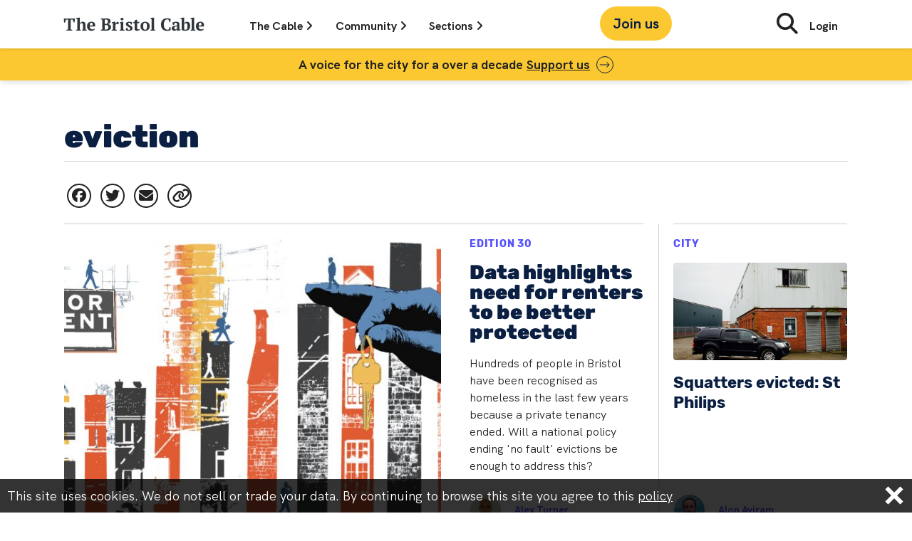

--- FILE ---
content_type: text/html; charset=UTF-8
request_url: https://thebristolcable.org/tag/eviction/
body_size: 15830
content:
<!doctype html>
<html lang="en-GB" class="no-js">
<head>
  <meta http-equiv="Content-Type" content="text/html; charset=UTF-8">
  <meta charset="UTF-8">
  <link href="https://thebristolcable.org/wp-content/themes/bristolcable/img/icons/favicon.ico" rel="shortcut icon">
  <link href="https://thebristolcable.org/wp-content/themes/bristolcable/img/icons/touch.png" rel="apple-touch-icon-precomposed">
  <meta http-equiv="X-UA-Compatible" content="IE=edge,chrome=1">
  <meta name="viewport" content="width=device-width, initial-scale=1.0">
  <meta name="description" content="Independent. Investigative. Indispensable.">
  <meta name='robots' content='index, follow, max-image-preview:large, max-snippet:-1, max-video-preview:-1' />

<!-- Google Tag Manager for WordPress by gtm4wp.com -->
<script data-cfasync="false" data-pagespeed-no-defer>
	var gtm4wp_datalayer_name = "dataLayer";
	var dataLayer = dataLayer || [];
</script>
<!-- End Google Tag Manager for WordPress by gtm4wp.com -->
	<!-- This site is optimized with the Yoast SEO plugin v26.8 - https://yoast.com/product/yoast-seo-wordpress/ -->
	<title>eviction Archives - The Bristol Cable</title>
	<link rel="canonical" href="https://thebristolcable.org/tag/eviction/" />
	<meta property="og:locale" content="en_GB" />
	<meta property="og:type" content="article" />
	<meta property="og:title" content="eviction Archives - The Bristol Cable" />
	<meta property="og:url" content="https://thebristolcable.org/tag/eviction/" />
	<meta property="og:site_name" content="The Bristol Cable" />
	<meta name="twitter:card" content="summary_large_image" />
	<meta name="twitter:site" content="@TheBristolCable" />
	<script type="application/ld+json" class="yoast-schema-graph">{"@context":"https://schema.org","@graph":[{"@type":"CollectionPage","@id":"https://thebristolcable.org/tag/eviction/","url":"https://thebristolcable.org/tag/eviction/","name":"eviction Archives - The Bristol Cable","isPartOf":{"@id":"https://thebristolcable.org/#website"},"primaryImageOfPage":{"@id":"https://thebristolcable.org/tag/eviction/#primaryimage"},"image":{"@id":"https://thebristolcable.org/tag/eviction/#primaryimage"},"thumbnailUrl":"https://static.thebristolcable.org/uploads/2021/11/WIP-8-for-rent.jpg","breadcrumb":{"@id":"https://thebristolcable.org/tag/eviction/#breadcrumb"},"inLanguage":"en-GB"},{"@type":"ImageObject","inLanguage":"en-GB","@id":"https://thebristolcable.org/tag/eviction/#primaryimage","url":"https://static.thebristolcable.org/uploads/2021/11/WIP-8-for-rent.jpg","contentUrl":"https://static.thebristolcable.org/uploads/2021/11/WIP-8-for-rent.jpg","width":1900,"height":1080},{"@type":"BreadcrumbList","@id":"https://thebristolcable.org/tag/eviction/#breadcrumb","itemListElement":[{"@type":"ListItem","position":1,"name":"Home","item":"https://thebristolcable.org/"},{"@type":"ListItem","position":2,"name":"eviction"}]},{"@type":"WebSite","@id":"https://thebristolcable.org/#website","url":"https://thebristolcable.org/","name":"The Bristol Cable","description":"Independent. Investigative. Indispensable.","publisher":{"@id":"https://thebristolcable.org/#organization"},"potentialAction":[{"@type":"SearchAction","target":{"@type":"EntryPoint","urlTemplate":"https://thebristolcable.org/?s={search_term_string}"},"query-input":{"@type":"PropertyValueSpecification","valueRequired":true,"valueName":"search_term_string"}}],"inLanguage":"en-GB"},{"@type":"Organization","@id":"https://thebristolcable.org/#organization","name":"The Bristol Cable","url":"https://thebristolcable.org/","logo":{"@type":"ImageObject","inLanguage":"en-GB","@id":"https://thebristolcable.org/#/schema/logo/image/","url":"https://static.thebristolcable.org/uploads/2018/07/bristolcable_logo.svg","contentUrl":"https://static.thebristolcable.org/uploads/2018/07/bristolcable_logo.svg","width":1,"height":1,"caption":"The Bristol Cable"},"image":{"@id":"https://thebristolcable.org/#/schema/logo/image/"},"sameAs":["https://www.facebook.com/thebristolcable/","https://x.com/TheBristolCable","https://www.youtube.com/user/thebristolcable","https://en.wikipedia.org/wiki/The_Bristol_Cable"]}]}</script>
	<!-- / Yoast SEO plugin. -->


<link rel='dns-prefetch' href='//plausible.io' />
<link rel='dns-prefetch' href='//www.googletagmanager.com' />
<link rel='dns-prefetch' href='//static.thebristolcable.org' />
<style id='wp-img-auto-sizes-contain-inline-css' type='text/css'>
img:is([sizes=auto i],[sizes^="auto," i]){contain-intrinsic-size:3000px 1500px}
/*# sourceURL=wp-img-auto-sizes-contain-inline-css */
</style>

<style id='classic-theme-styles-inline-css' type='text/css'>
/*! This file is auto-generated */
.wp-block-button__link{color:#fff;background-color:#32373c;border-radius:9999px;box-shadow:none;text-decoration:none;padding:calc(.667em + 2px) calc(1.333em + 2px);font-size:1.125em}.wp-block-file__button{background:#32373c;color:#fff;text-decoration:none}
/*# sourceURL=/wp-includes/css/classic-themes.min.css */
</style>
<link rel='stylesheet' id='megamenu-css' href='https://static.thebristolcable.org/uploads/maxmegamenu/style.css?ver=104330' type='text/css' media='all' />
<link rel='stylesheet' id='dashicons-css' href='https://thebristolcable.org/wp-includes/css/dashicons.min.css?ver=6.9' type='text/css' media='all' />
<link rel='stylesheet' id='normalize-css' href='https://thebristolcable.org/wp-content/themes/bristolcable/css/normalize.min.css?ver=988fe4ac' type='text/css' media='all' />
<link rel='stylesheet' id='bristolcable-css' href='https://thebristolcable.org/wp-content/themes/bristolcable/style.css?ver=988fe4ac' type='text/css' media='all' />
<link rel="https://api.w.org/" href="https://thebristolcable.org/wp-json/" /><link rel="alternate" title="JSON" type="application/json" href="https://thebristolcable.org/wp-json/wp/v2/tags/328" /><meta name="generator" content="Site Kit by Google 1.170.0" /><meta name="generator" content="performance-lab 4.0.1; plugins: ">

<!-- Google Tag Manager for WordPress by gtm4wp.com -->
<!-- GTM Container placement set to off -->
<script data-cfasync="false" data-pagespeed-no-defer type="text/javascript">
	var dataLayer_content = {"pagePostType":"post","pagePostType2":"tag-post"};
	dataLayer.push( dataLayer_content );
</script>
<script data-cfasync="false" data-pagespeed-no-defer type="text/javascript">
	console.warn && console.warn("[GTM4WP] Google Tag Manager container code placement set to OFF !!!");
	console.warn && console.warn("[GTM4WP] Data layer codes are active but GTM container must be loaded using custom coding !!!");
</script>
<!-- End Google Tag Manager for WordPress by gtm4wp.com --><link rel="icon" href="https://static.thebristolcable.org/uploads/2024/11/Vrb_MSfZ_400x400-120x120.jpg" sizes="32x32" />
<link rel="icon" href="https://static.thebristolcable.org/uploads/2024/11/Vrb_MSfZ_400x400-380x200.jpg" sizes="192x192" />
<link rel="apple-touch-icon" href="https://static.thebristolcable.org/uploads/2024/11/Vrb_MSfZ_400x400-380x200.jpg" />
<meta name="msapplication-TileImage" content="https://static.thebristolcable.org/uploads/2024/11/Vrb_MSfZ_400x400-380x200.jpg" />
		<style type="text/css" id="wp-custom-css">
			/* Make tip-off banner full-width on articles only */
.article-tipoff-banner {
    width: 100vw;
    position: relative;
    left: 50%;
    right: 50%;
    margin-left: -50vw;
    margin-right: -50vw;
    margin-top: 60px;
    margin-bottom: 60px;
}

/* Hide show-tipoff tag */
a[href*="show-tipoff"] {
    display: none !important;
}		</style>
		<style type="text/css">/** Mega Menu CSS: fs **/</style>
<style id='global-styles-inline-css' type='text/css'>
:root{--wp--preset--aspect-ratio--square: 1;--wp--preset--aspect-ratio--4-3: 4/3;--wp--preset--aspect-ratio--3-4: 3/4;--wp--preset--aspect-ratio--3-2: 3/2;--wp--preset--aspect-ratio--2-3: 2/3;--wp--preset--aspect-ratio--16-9: 16/9;--wp--preset--aspect-ratio--9-16: 9/16;--wp--preset--color--black: #000000;--wp--preset--color--cyan-bluish-gray: #abb8c3;--wp--preset--color--white: #ffffff;--wp--preset--color--pale-pink: #f78da7;--wp--preset--color--vivid-red: #cf2e2e;--wp--preset--color--luminous-vivid-orange: #ff6900;--wp--preset--color--luminous-vivid-amber: #fcb900;--wp--preset--color--light-green-cyan: #7bdcb5;--wp--preset--color--vivid-green-cyan: #00d084;--wp--preset--color--pale-cyan-blue: #8ed1fc;--wp--preset--color--vivid-cyan-blue: #0693e3;--wp--preset--color--vivid-purple: #9b51e0;--wp--preset--gradient--vivid-cyan-blue-to-vivid-purple: linear-gradient(135deg,rgb(6,147,227) 0%,rgb(155,81,224) 100%);--wp--preset--gradient--light-green-cyan-to-vivid-green-cyan: linear-gradient(135deg,rgb(122,220,180) 0%,rgb(0,208,130) 100%);--wp--preset--gradient--luminous-vivid-amber-to-luminous-vivid-orange: linear-gradient(135deg,rgb(252,185,0) 0%,rgb(255,105,0) 100%);--wp--preset--gradient--luminous-vivid-orange-to-vivid-red: linear-gradient(135deg,rgb(255,105,0) 0%,rgb(207,46,46) 100%);--wp--preset--gradient--very-light-gray-to-cyan-bluish-gray: linear-gradient(135deg,rgb(238,238,238) 0%,rgb(169,184,195) 100%);--wp--preset--gradient--cool-to-warm-spectrum: linear-gradient(135deg,rgb(74,234,220) 0%,rgb(151,120,209) 20%,rgb(207,42,186) 40%,rgb(238,44,130) 60%,rgb(251,105,98) 80%,rgb(254,248,76) 100%);--wp--preset--gradient--blush-light-purple: linear-gradient(135deg,rgb(255,206,236) 0%,rgb(152,150,240) 100%);--wp--preset--gradient--blush-bordeaux: linear-gradient(135deg,rgb(254,205,165) 0%,rgb(254,45,45) 50%,rgb(107,0,62) 100%);--wp--preset--gradient--luminous-dusk: linear-gradient(135deg,rgb(255,203,112) 0%,rgb(199,81,192) 50%,rgb(65,88,208) 100%);--wp--preset--gradient--pale-ocean: linear-gradient(135deg,rgb(255,245,203) 0%,rgb(182,227,212) 50%,rgb(51,167,181) 100%);--wp--preset--gradient--electric-grass: linear-gradient(135deg,rgb(202,248,128) 0%,rgb(113,206,126) 100%);--wp--preset--gradient--midnight: linear-gradient(135deg,rgb(2,3,129) 0%,rgb(40,116,252) 100%);--wp--preset--font-size--small: 13px;--wp--preset--font-size--medium: 20px;--wp--preset--font-size--large: 36px;--wp--preset--font-size--x-large: 42px;--wp--preset--spacing--20: 0.44rem;--wp--preset--spacing--30: 0.67rem;--wp--preset--spacing--40: 1rem;--wp--preset--spacing--50: 1.5rem;--wp--preset--spacing--60: 2.25rem;--wp--preset--spacing--70: 3.38rem;--wp--preset--spacing--80: 5.06rem;--wp--preset--shadow--natural: 6px 6px 9px rgba(0, 0, 0, 0.2);--wp--preset--shadow--deep: 12px 12px 50px rgba(0, 0, 0, 0.4);--wp--preset--shadow--sharp: 6px 6px 0px rgba(0, 0, 0, 0.2);--wp--preset--shadow--outlined: 6px 6px 0px -3px rgb(255, 255, 255), 6px 6px rgb(0, 0, 0);--wp--preset--shadow--crisp: 6px 6px 0px rgb(0, 0, 0);}:where(.is-layout-flex){gap: 0.5em;}:where(.is-layout-grid){gap: 0.5em;}body .is-layout-flex{display: flex;}.is-layout-flex{flex-wrap: wrap;align-items: center;}.is-layout-flex > :is(*, div){margin: 0;}body .is-layout-grid{display: grid;}.is-layout-grid > :is(*, div){margin: 0;}:where(.wp-block-columns.is-layout-flex){gap: 2em;}:where(.wp-block-columns.is-layout-grid){gap: 2em;}:where(.wp-block-post-template.is-layout-flex){gap: 1.25em;}:where(.wp-block-post-template.is-layout-grid){gap: 1.25em;}.has-black-color{color: var(--wp--preset--color--black) !important;}.has-cyan-bluish-gray-color{color: var(--wp--preset--color--cyan-bluish-gray) !important;}.has-white-color{color: var(--wp--preset--color--white) !important;}.has-pale-pink-color{color: var(--wp--preset--color--pale-pink) !important;}.has-vivid-red-color{color: var(--wp--preset--color--vivid-red) !important;}.has-luminous-vivid-orange-color{color: var(--wp--preset--color--luminous-vivid-orange) !important;}.has-luminous-vivid-amber-color{color: var(--wp--preset--color--luminous-vivid-amber) !important;}.has-light-green-cyan-color{color: var(--wp--preset--color--light-green-cyan) !important;}.has-vivid-green-cyan-color{color: var(--wp--preset--color--vivid-green-cyan) !important;}.has-pale-cyan-blue-color{color: var(--wp--preset--color--pale-cyan-blue) !important;}.has-vivid-cyan-blue-color{color: var(--wp--preset--color--vivid-cyan-blue) !important;}.has-vivid-purple-color{color: var(--wp--preset--color--vivid-purple) !important;}.has-black-background-color{background-color: var(--wp--preset--color--black) !important;}.has-cyan-bluish-gray-background-color{background-color: var(--wp--preset--color--cyan-bluish-gray) !important;}.has-white-background-color{background-color: var(--wp--preset--color--white) !important;}.has-pale-pink-background-color{background-color: var(--wp--preset--color--pale-pink) !important;}.has-vivid-red-background-color{background-color: var(--wp--preset--color--vivid-red) !important;}.has-luminous-vivid-orange-background-color{background-color: var(--wp--preset--color--luminous-vivid-orange) !important;}.has-luminous-vivid-amber-background-color{background-color: var(--wp--preset--color--luminous-vivid-amber) !important;}.has-light-green-cyan-background-color{background-color: var(--wp--preset--color--light-green-cyan) !important;}.has-vivid-green-cyan-background-color{background-color: var(--wp--preset--color--vivid-green-cyan) !important;}.has-pale-cyan-blue-background-color{background-color: var(--wp--preset--color--pale-cyan-blue) !important;}.has-vivid-cyan-blue-background-color{background-color: var(--wp--preset--color--vivid-cyan-blue) !important;}.has-vivid-purple-background-color{background-color: var(--wp--preset--color--vivid-purple) !important;}.has-black-border-color{border-color: var(--wp--preset--color--black) !important;}.has-cyan-bluish-gray-border-color{border-color: var(--wp--preset--color--cyan-bluish-gray) !important;}.has-white-border-color{border-color: var(--wp--preset--color--white) !important;}.has-pale-pink-border-color{border-color: var(--wp--preset--color--pale-pink) !important;}.has-vivid-red-border-color{border-color: var(--wp--preset--color--vivid-red) !important;}.has-luminous-vivid-orange-border-color{border-color: var(--wp--preset--color--luminous-vivid-orange) !important;}.has-luminous-vivid-amber-border-color{border-color: var(--wp--preset--color--luminous-vivid-amber) !important;}.has-light-green-cyan-border-color{border-color: var(--wp--preset--color--light-green-cyan) !important;}.has-vivid-green-cyan-border-color{border-color: var(--wp--preset--color--vivid-green-cyan) !important;}.has-pale-cyan-blue-border-color{border-color: var(--wp--preset--color--pale-cyan-blue) !important;}.has-vivid-cyan-blue-border-color{border-color: var(--wp--preset--color--vivid-cyan-blue) !important;}.has-vivid-purple-border-color{border-color: var(--wp--preset--color--vivid-purple) !important;}.has-vivid-cyan-blue-to-vivid-purple-gradient-background{background: var(--wp--preset--gradient--vivid-cyan-blue-to-vivid-purple) !important;}.has-light-green-cyan-to-vivid-green-cyan-gradient-background{background: var(--wp--preset--gradient--light-green-cyan-to-vivid-green-cyan) !important;}.has-luminous-vivid-amber-to-luminous-vivid-orange-gradient-background{background: var(--wp--preset--gradient--luminous-vivid-amber-to-luminous-vivid-orange) !important;}.has-luminous-vivid-orange-to-vivid-red-gradient-background{background: var(--wp--preset--gradient--luminous-vivid-orange-to-vivid-red) !important;}.has-very-light-gray-to-cyan-bluish-gray-gradient-background{background: var(--wp--preset--gradient--very-light-gray-to-cyan-bluish-gray) !important;}.has-cool-to-warm-spectrum-gradient-background{background: var(--wp--preset--gradient--cool-to-warm-spectrum) !important;}.has-blush-light-purple-gradient-background{background: var(--wp--preset--gradient--blush-light-purple) !important;}.has-blush-bordeaux-gradient-background{background: var(--wp--preset--gradient--blush-bordeaux) !important;}.has-luminous-dusk-gradient-background{background: var(--wp--preset--gradient--luminous-dusk) !important;}.has-pale-ocean-gradient-background{background: var(--wp--preset--gradient--pale-ocean) !important;}.has-electric-grass-gradient-background{background: var(--wp--preset--gradient--electric-grass) !important;}.has-midnight-gradient-background{background: var(--wp--preset--gradient--midnight) !important;}.has-small-font-size{font-size: var(--wp--preset--font-size--small) !important;}.has-medium-font-size{font-size: var(--wp--preset--font-size--medium) !important;}.has-large-font-size{font-size: var(--wp--preset--font-size--large) !important;}.has-x-large-font-size{font-size: var(--wp--preset--font-size--x-large) !important;}
/*# sourceURL=global-styles-inline-css */
</style>
</head>
<body class="archive tag tag-eviction tag-328 wp-embed-responsive wp-theme-bristolcable post-template fl-builder-lite-2-9-4-2 fl-no-js mega-menu-max-mega-menu-1" data-post-mode="multimedia" data-post-align="left" data-uppercase="true">
    <script>
      document.body.className += ' has-js';

      var bristolcable = {};

    </script>
    <div id="fb-root"></div>
<!--[if lt IE 9]>
    <div class="outdated-frame">
      <h1 style="font-size: 18px;">You are using a rubbish <strong style="font-size: 18px;">outdated & insecure</strong> <a href="https://simple.wikipedia.org/wiki/Web_browser" style="font-size: 18px;">web browser</a>. The website will not work in IE properly. Please <a href="https://getfirefox.com/" style="font-size: 18px;">upgrade your browser</a>.</h1>
    </div>
<![endif]-->
  <div class="body-wrap" id="top">
    <header class="header fixed-top js-header">
      <input class="header-menu-toggle" id="read" type="radio" name="menu" />
      <input class="header-menu-toggle" id="cable" type="radio" name="menu" />
      <input class="header-menu-toggle" id="community" type="radio" name="menu" />
      <input class="header-menu-toggle js-menu-hide" id="hide" type="radio" name="menu" />
      <input class="header-menu-toggle js-burger-menu" id="burger" type="checkbox" />
      <input class="header-menu-toggle js-search-toggle" id="search" type="checkbox" />
      <div class="header-wrap container-lg">
        <a class="header-link-home" href="/">
          <svg xmlns="http://www.w3.org/2000/svg" width="200" height="20" data-name="Layer 1">
  <g fill="#30383d">
    <path d="M13.503 18.982H5.152v-.922c.323-.13.691-.263 1.104-.4.413-.138.83-.24 1.25-.304V3.566H4.69L3.137 7.718H2.14a18.54 18.54 0 0 1-.194-1.238 41.518 41.518 0 0 1-.17-1.554 54.149 54.149 0 0 1-.121-1.59 22.202 22.202 0 0 1-.05-1.348h15.441c0 .389-.016.842-.048 1.36a57.412 57.412 0 0 1-.122 1.578 39.753 39.753 0 0 1-.17 1.542c-.064.493-.13.91-.194 1.25h-.995l-1.554-4.152h-2.816v13.79c.42.081.838.178 1.25.291.413.114.781.251 1.105.413zM33.628 18.982h-6.433v-.922c.194-.114.396-.219.607-.317.21-.097.453-.186.728-.267v-4.917c0-1.395-.133-2.422-.4-3.079s-.79-.986-1.566-.986c-.648 0-1.198.224-1.65.67a3.846 3.846 0 0 0-.972 1.545v6.767c.259.065.49.138.692.219.202.081.417.203.643.365v.922h-6.433v-.922a6.772 6.772 0 0 1 1.602-.585V2.717l-1.845-.195V1.6c.243-.097.554-.194.935-.291.38-.098.78-.182 1.202-.255a34.305 34.305 0 0 1 2.379-.328h.825v8.57h.024c.162-.372.38-.724.656-1.056.275-.332.586-.623.935-.874.347-.25.724-.45 1.128-.595a3.77 3.77 0 0 1 1.287-.218c.647 0 1.226.077 1.736.231.51.154.935.426 1.274.815.34.389.6.912.777 1.57.178.656.267 1.487.267 2.492v5.815c.275.065.55.138.826.22.275.08.534.202.777.364v.923zM45.233 16.943c-.13.275-.336.555-.62.838a4.322 4.322 0 0 1-1.043.752c-.413.219-.89.397-1.433.534a7.147 7.147 0 0 1-1.76.207c-1.003 0-1.893-.15-2.67-.45-.777-.298-1.424-.728-1.942-1.286a5.556 5.556 0 0 1-1.178-2.003c-.267-.776-.4-1.65-.4-2.622 0-2.071.542-3.65 1.626-4.734 1.085-1.084 2.59-1.626 4.516-1.626a7.69 7.69 0 0 1 2.318.34c.72.227 1.32.599 1.797 1.117.477.518.809 1.197.995 2.039.186.842.174 1.87-.036 3.083H37.95c.016 1.279.343 2.298.983 3.059.64.76 1.582 1.14 2.828 1.14a6.12 6.12 0 0 0 1.663-.242c.575-.161 1.024-.372 1.348-.631l.46.486zm-5.015-9.007c-.321 0-.607.057-.856.17-.25.114-.467.32-.652.62-.185.299-.334.704-.446 1.213-.113.51-.193 1.153-.241 1.93h3.884c.113-1.262.04-2.233-.217-2.913-.257-.68-.748-1.02-1.472-1.02zM53.511 18.982v-.922c.307-.178.635-.332.984-.461.347-.13.683-.21 1.007-.243V3.615a8.027 8.027 0 0 1-1.02-.28 5.933 5.933 0 0 1-.97-.424V1.99h3.908a19.9 19.9 0 0 0 1.748-.073c.55-.049 1.181-.073 1.893-.073.777 0 1.53.057 2.258.17a6.364 6.364 0 0 1 1.942.607c.567.29 1.02.7 1.36 1.226.34.526.51 1.201.51 2.027a3.712 3.712 0 0 1-1.056 2.622 4.41 4.41 0 0 1-1.166.85 5.326 5.326 0 0 1-1.444.485v.097c.518.065 1.04.186 1.566.364.525.179.999.437 1.42.777.42.34.765.765 1.032 1.275.267.51.4 1.113.4 1.808 0 .874-.194 1.627-.582 2.258a4.712 4.712 0 0 1-1.566 1.554c-.656.405-1.405.7-2.246.886-.842.186-1.716.28-2.622.28-.34 0-.712-.01-1.117-.025l-1.214-.049-1.177-.048c-.38-.017-.7-.025-.959-.025h-2.889zm6.264-9.42c.275 0 .55-.011.825-.036.275-.024.534-.052.777-.085a3.452 3.452 0 0 0 1.53-1.201 3.108 3.108 0 0 0 .582-1.858c0-1.02-.267-1.768-.801-2.245-.534-.477-1.222-.717-2.064-.717-.356 0-.663.009-.922.025-.26.016-.494.04-.704.073v6.045h.777zm1.068 7.988c1.02 0 1.82-.303 2.403-.91s.874-1.412.874-2.416c0-.615-.097-1.12-.29-1.517a2.42 2.42 0 0 0-.802-.947 3.15 3.15 0 0 0-1.214-.486 8.249 8.249 0 0 0-1.53-.133h-1.286v6.24c.226.048.465.088.716.12.25.033.627.05 1.129.05zM75.336 9.636c-.194.097-.421.26-.68.487-.259.227-.494.6-.704 1.12v6.233c.324.032.647.093.971.182.324.09.647.224.971.402v.922h-7.04v-.922c.291-.162.566-.285.825-.366.259-.081.518-.155.777-.22v-8.93l-1.602-.195v-.922a6.35 6.35 0 0 1 .959-.316c.38-.097.772-.182 1.177-.255.404-.073.797-.134 1.178-.182l.959-.122h.825v3.23h.097c.13-.357.32-.73.57-1.118.251-.388.547-.744.887-1.068a4.33 4.33 0 0 1 1.116-.777 2.653 2.653 0 0 1 1.263-.267c.178.227.332.546.461.96.13.412.235.804.316 1.176v.947h-3.326zM86.698 18.982h-6.7v-.922c.242-.13.493-.24.752-.33.259-.089.542-.174.85-.256v-8.93l-1.602-.195v-.922c.242-.097.546-.194.91-.292.364-.097.748-.182 1.153-.255a37.142 37.142 0 0 1 2.21-.327h.825v10.923c.324.082.615.166.874.256s.501.199.728.328v.923zm-5.462-16.12c0-.566.192-1.011.575-1.335.384-.324.88-.486 1.488-.486s1.104.162 1.488.486c.384.324.576.769.576 1.335 0 .55-.192.987-.576 1.311-.384.324-.88.486-1.488.486s-1.104-.162-1.488-.486c-.383-.324-.575-.76-.575-1.31zM94.782 16.336c0-.42-.15-.785-.449-1.092a5.21 5.21 0 0 0-1.117-.85c-.445-.259-.93-.518-1.456-.777a8.278 8.278 0 0 1-1.457-.91 4.864 4.864 0 0 1-1.117-1.226c-.3-.47-.45-1.044-.45-1.724 0-.486.114-.926.341-1.323a3.13 3.13 0 0 1 .922-1.007c.389-.276.854-.49 1.396-.644a6.435 6.435 0 0 1 1.76-.23c.874 0 1.688.069 2.44.206a9.256 9.256 0 0 1 1.979.57 8.88 8.88 0 0 1-.389 1.664c-.194.59-.38 1.128-.558 1.614h-.825l-1.02-2.476a2.255 2.255 0 0 0-.607-.158 6.155 6.155 0 0 0-.704-.037c-.485 0-.854.142-1.105.425a1.408 1.408 0 0 0-.376.96c0 .404.15.756.45 1.055.299.3.67.579 1.116.838.445.259.93.518 1.457.777.526.259 1.011.554 1.456.886.445.332.817.724 1.117 1.177.3.453.45.996.45 1.627 0 1.117-.454 1.995-1.36 2.634-.907.64-2.12.959-3.642.959-.777 0-1.578-.081-2.403-.243-.826-.162-1.538-.388-2.137-.68.033-.582.17-1.173.413-1.772.243-.599.501-1.132.777-1.602h.825l1.19 2.646c.178.13.376.207.595.23.218.025.424.037.619.037.469 0 .898-.137 1.286-.412.389-.276.583-.656.583-1.141zM98.958 7.45a6.31 6.31 0 0 1 1.942-.85V4.635c.13-.097.449-.238.959-.424s1.08-.336 1.711-.45h.826v3.084h3.204v1.578h-3.204v6.253c0 .999.125 1.691.376 2.077.25.386.668.58 1.25.58.291 0 .62-.02.984-.061.364-.04.7-.117 1.007-.23l.17.8c-.146.146-.36.3-.643.462a7.9 7.9 0 0 1-2.16.825c-.43.097-.88.146-1.348.146-1.053 0-1.838-.275-2.355-.822-.519-.548-.777-1.434-.777-2.659V8.421h-1.942V7.45zM109.202 12.913c0-.987.15-1.873.45-2.658.299-.785.728-1.453 1.286-2.003a5.594 5.594 0 0 1 2.027-1.263c.793-.29 1.691-.437 2.695-.437 1.133 0 2.108.158 2.926.474.817.315 1.489.752 2.015 1.31.525.559.91 1.231 1.153 2.016.243.785.364 1.638.364 2.561 0 .987-.146 1.874-.437 2.659a5.41 5.41 0 0 1-1.275 2.002 5.572 5.572 0 0 1-2.039 1.263c-.8.29-1.703.437-2.707.437-1.1 0-2.055-.158-2.864-.474-.81-.315-1.481-.752-2.015-1.31a5.244 5.244 0 0 1-1.19-2.016 8.127 8.127 0 0 1-.388-2.561zm3.763 0c0 .728.045 1.396.134 2.003.089.607.246 1.12.473 1.541.227.422.534.75.923.984.388.235.89.352 1.505.352.356 0 .68-.085.97-.255.292-.17.543-.445.753-.825.21-.38.368-.883.474-1.506.105-.622.158-1.387.158-2.294 0-.744-.045-1.416-.134-2.015-.09-.599-.243-1.108-.461-1.53a2.493 2.493 0 0 0-.886-.983c-.373-.234-.842-.352-1.408-.352-.422 0-.786.085-1.093.255-.308.17-.567.445-.777.826-.21.38-.368.882-.473 1.505-.106.623-.158 1.388-.158 2.294zM129.838 18.982h-6.7v-.922a8.015 8.015 0 0 1 1.602-.585V2.717l-1.845-.195V1.6c.21-.097.501-.194.874-.291.372-.098.772-.182 1.201-.255a35.656 35.656 0 0 1 2.44-.328h.826v16.75c.534.13 1.068.325 1.602.584v.923zM150.109 13.884h.995c.065.26.126.57.182.935a21.662 21.662 0 0 1 .23 2.391c.017.405.025.769.025 1.093-.566.356-1.274.606-2.124.752-.85.146-1.72.219-2.61.219-1.343 0-2.561-.166-3.653-.498-1.093-.332-2.024-.858-2.792-1.578-.77-.72-1.364-1.635-1.785-2.743-.42-1.109-.631-2.44-.631-3.994 0-1.537.23-2.86.692-3.97.461-1.108 1.08-2.018 1.857-2.73a7.255 7.255 0 0 1 2.707-1.566 10.492 10.492 0 0 1 3.241-.498c1.068 0 2.035.077 2.901.23.866.155 1.574.361 2.124.62a19.267 19.267 0 0 1-.158 2.27c-.056.445-.12.882-.194 1.31-.073.43-.142.79-.206 1.081h-1.02l-1.335-3.666c-.146-.08-.38-.145-.704-.194a6.72 6.72 0 0 0-.996-.073c-.663 0-1.286.134-1.869.4-.582.268-1.1.693-1.554 1.275-.453.583-.81 1.332-1.068 2.246-.259.915-.388 2.011-.388 3.29 0 2.314.46 4.094 1.384 5.34.922 1.247 2.176 1.87 3.762 1.87.453 0 .838-.037 1.154-.11.315-.072.53-.173.643-.303l1.19-3.399zM163.753 15.462c0 .356.003.664.012.923.008.259.028.534.06.825l1.676.243v.85a4.902 4.902 0 0 1-.79.29c-.331.098-.68.191-1.043.28-.364.089-.725.162-1.08.218-.357.057-.672.101-.948.134h-.825a3.55 3.55 0 0 1-.291-1.117 24.212 24.212 0 0 1-.073-1.36h-.121a3.091 3.091 0 0 1-.413.935c-.194.3-.441.567-.74.801-.3.235-.652.425-1.057.571a3.994 3.994 0 0 1-1.36.219 4.377 4.377 0 0 1-1.48-.243 3.734 3.734 0 0 1-1.19-.68 3.128 3.128 0 0 1-.8-1.056 3.24 3.24 0 0 1-.292-1.396c0-.728.137-1.327.413-1.796.275-.47.708-.854 1.298-1.154.591-.299 1.352-.522 2.282-.667.93-.146 2.06-.251 3.387-.316.13-1.392.073-2.411-.17-3.059-.243-.647-.769-.971-1.578-.971-.502 0-.963.081-1.384.243l-1.14 2.913h-1.069a5.537 5.537 0 0 1-.376-.668 9.09 9.09 0 0 1-.34-.8 8.116 8.116 0 0 1-.267-.863 6.737 6.737 0 0 1-.158-.85c.615-.42 1.408-.752 2.38-.995a12.67 12.67 0 0 1 3.082-.364c.923 0 1.675.101 2.258.304.583.202 1.04.477 1.372.825.331.348.562.757.692 1.226.129.47.194.97.194 1.505 0 .971-.02 1.85-.06 2.634-.041.785-.061 1.59-.061 2.416zm-5.463 1.87c.34 0 .631-.065.874-.195s.45-.283.62-.461c.17-.178.299-.372.388-.583.088-.21.158-.396.206-.558v-2.428c-.76.017-1.384.065-1.869.146-.486.081-.866.214-1.141.4a1.452 1.452 0 0 0-.57.705c-.106.283-.159.627-.159 1.031 0 .616.146 1.093.438 1.433.29.34.695.51 1.213.51zM167.006 2.717l-1.845-.195V1.6c.242-.097.562-.194.958-.291.397-.098.81-.182 1.238-.255a40.677 40.677 0 0 1 2.319-.328h.825v8.4h.049c.323-.81.817-1.44 1.48-1.894.664-.453 1.45-.68 2.356-.68 1.424 0 2.533.494 3.326 1.481.793.988 1.19 2.485 1.19 4.492 0 2.217-.587 3.884-1.76 5-1.174 1.118-2.894 1.676-5.16 1.676-.404 0-.858-.028-1.36-.085a26.028 26.028 0 0 1-1.456-.207c-.47-.08-.902-.178-1.299-.291-.396-.114-.683-.227-.862-.34V2.717Zm5.802 5.777c-.615 0-1.109.223-1.481.668-.373.446-.648 1.008-.825 1.687v6.434c.226.162.505.291.837.388.332.098.708.146 1.13.146.921 0 1.597-.413 2.026-1.238.429-.825.644-2.12.644-3.884 0-1.279-.174-2.298-.522-3.06-.349-.76-.951-1.14-1.81-1.14zM186.136 18.982h-6.7v-.922a8.015 8.015 0 0 1 1.602-.585V2.717l-1.845-.195V1.6c.21-.097.501-.194.874-.291.372-.098.772-.182 1.201-.255a35.656 35.656 0 0 1 2.44-.328h.826v16.75c.534.13 1.068.325 1.602.584v.923zM198.056 16.943c-.13.275-.336.555-.62.838a4.323 4.323 0 0 1-1.043.752c-.413.219-.89.397-1.432.534a7.156 7.156 0 0 1-1.76.207c-1.004 0-1.894-.15-2.671-.45-.777-.298-1.424-.728-1.942-1.286a5.556 5.556 0 0 1-1.178-2.003c-.267-.776-.4-1.65-.4-2.622 0-2.071.542-3.65 1.626-4.734 1.085-1.084 2.59-1.626 4.516-1.626.825 0 1.598.113 2.318.34.72.227 1.32.599 1.797 1.117.477.518.809 1.197.995 2.039.186.842.174 1.87-.036 3.083h-7.453c.016 1.279.343 2.298.983 3.059.639.76 1.582 1.14 2.828 1.14a6.12 6.12 0 0 0 1.663-.242c.575-.161 1.024-.372 1.348-.631l.461.486zm-5.015-9.007c-.322 0-.607.057-.856.17-.25.114-.467.32-.652.62-.185.299-.334.704-.446 1.213-.113.51-.193 1.153-.241 1.93h3.884c.113-1.262.04-2.233-.217-2.913-.257-.68-.748-1.02-1.472-1.02z"/>
  </g>
</svg>
        </a>

        <label class="header-menu-wrap" for="cable">
          <span class="header-menu-label">The Cable <i class="fa fa-angle-right"></i></span>
          <label class="header-menu-hide" for="hide">
            The Cable <i class="fa fa-angle-up"></i>
          </label>
          <h5 class="header-menu-title">Cable</h5>
          <ul id="menu-the-cable-header" class="header-menu"><li id="menu-item-3614" class="menu-item menu-item-type-post_type menu-item-object-page menu-item-3614"><a href="https://thebristolcable.org/about/">About us</a></li>
<li id="menu-item-46497" class="menu-item menu-item-type-post_type menu-item-object-page menu-item-46497"><a href="https://thebristolcable.org/team/">Team</a></li>
<li id="menu-item-64855" class="menu-item menu-item-type-post_type menu-item-object-page menu-item-64855"><a href="https://thebristolcable.org/transparency/">Transparency</a></li>
<li id="menu-item-72633" class="menu-item menu-item-type-post_type menu-item-object-page menu-item-72633"><a href="https://thebristolcable.org/values/">Values</a></li>
<li id="menu-item-72632" class="menu-item menu-item-type-post_type menu-item-object-page menu-item-72632"><a href="https://thebristolcable.org/patrons/">Patron Membership</a></li>
<li id="menu-item-46500" class="menu-item menu-item-type-post_type menu-item-object-page menu-item-46500"><a href="https://thebristolcable.org/directors/">Our Directors</a></li>
<li id="menu-item-50441" class="menu-item menu-item-type-post_type menu-item-object-page menu-item-50441"><a href="https://thebristolcable.org/contact/">Contact Us</a></li>
<li id="menu-item-50825" class="menu-item menu-item-type-post_type menu-item-object-page menu-item-50825"><a href="https://thebristolcable.org/got-a-story/">Got a story?</a></li>
<li id="menu-item-46501" class="menu-item menu-item-type-post_type menu-item-object-page menu-item-46501"><a href="https://thebristolcable.org/advertising/">Advertising</a></li>
<li id="menu-item-78773" class="menu-item menu-item-type-post_type menu-item-object-page menu-item-78773"><a href="https://thebristolcable.org/complaints/">Complaints</a></li>
</ul>        </label>

        <label class="header-menu-wrap" for="community">
          <span class="header-menu-label">Community <i class="fa fa-angle-right"></i></span>
          <label class="header-menu-hide" for="hide">
            Community <i class="fa fa-angle-up"></i>
          </label>
          <h5 class="header-menu-title">Community</h5>
          <ul id="menu-community-header" class="header-menu"><li id="menu-item-82328" class="menu-item menu-item-type-post_type menu-item-object-page menu-item-82328"><a href="https://thebristolcable.org/bristol-cable-events/">Bristol Cable Events</a></li>
<li id="menu-item-46503" class="menu-item menu-item-type-taxonomy menu-item-object-category menu-item-46503"><a href="https://thebristolcable.org/category/cable-community-news/">Cable Community News</a></li>
<li id="menu-item-46502" class="menu-item menu-item-type-post_type menu-item-object-page menu-item-46502"><a href="https://thebristolcable.org/calendar/">Cable Community Calendar</a></li>
<li id="menu-item-76506" class="menu-item menu-item-type-custom menu-item-object-custom menu-item-76506"><a href="https://shop.thebristolcable.org/shop">Merchandise</a></li>
<li id="menu-item-80702" class="menu-item menu-item-type-post_type menu-item-object-page menu-item-80702"><a href="https://thebristolcable.org/distribution-map/">Where can I find a copy of The Cable?</a></li>
</ul>        </label>

        <label class="header-menu-wrap" for="read">
          <span class="header-menu-label">Sections <i class="fa fa-angle-right"></i></span>
          <label class="header-menu-hide" for="hide">
            Sections <i class="fa fa-angle-up"></i>
          </label>
          <h5 class="header-menu-title">Sections</h5>
          <ul id="menu-sections-header" class="header-menu"><li id="menu-item-84434" class="menu-item menu-item-type-taxonomy menu-item-object-category menu-item-84434"><a href="https://thebristolcable.org/category/the-big-story/">The Big Story</a></li>
<li id="menu-item-84433" class="menu-item menu-item-type-taxonomy menu-item-object-category menu-item-84433"><a href="https://thebristolcable.org/category/weve-got-your-boy/">We&#8217;ve Got Your Boy</a></li>
<li id="menu-item-76931" class="menu-item menu-item-type-taxonomy menu-item-object-category menu-item-76931"><a href="https://thebristolcable.org/category/category-area-in-focus/">Area in Focus</a></li>
<li id="menu-item-50443" class="menu-item menu-item-type-taxonomy menu-item-object-category menu-item-50443"><a href="https://thebristolcable.org/category/podcasts/">Podcasts</a></li>
<li id="menu-item-46506" class="menu-item menu-item-type-taxonomy menu-item-object-category menu-item-46506"><a href="https://thebristolcable.org/category/investigations/">Investigations</a></li>
<li id="menu-item-76930" class="menu-item menu-item-type-taxonomy menu-item-object-category menu-item-76930"><a href="https://thebristolcable.org/category/features/">Features</a></li>
<li id="menu-item-50448" class="menu-item menu-item-type-taxonomy menu-item-object-category menu-item-50448"><a href="https://thebristolcable.org/category/opinion/">Opinion</a></li>
<li id="menu-item-76932" class="menu-item menu-item-type-taxonomy menu-item-object-category menu-item-76932"><a href="https://thebristolcable.org/category/voice/">Voices</a></li>
<li id="menu-item-83072" class="menu-item menu-item-type-post_type menu-item-object-page menu-item-83072"><a href="https://thebristolcable.org/hope-is-around-the-corner/">Nikesh Shukla&#8217;s Column</a></li>
<li id="menu-item-67848" class="menu-item menu-item-type-custom menu-item-object-custom menu-item-67848"><a href="/category/edition-42/">Latest Print Edition</a></li>
<li id="menu-item-84307" class="menu-item menu-item-type-post_type menu-item-object-page menu-item-84307"><a href="https://thebristolcable.org/join/">Join the Cable!</a></li>
</ul>        </label>

        <div class="header-burger-buttons">
          <a class="header-link-home" href="/">
            <svg xmlns="http://www.w3.org/2000/svg" width="200" height="20" data-name="Layer 1">
  <g fill="#30383d">
    <path d="M13.503 18.982H5.152v-.922c.323-.13.691-.263 1.104-.4.413-.138.83-.24 1.25-.304V3.566H4.69L3.137 7.718H2.14a18.54 18.54 0 0 1-.194-1.238 41.518 41.518 0 0 1-.17-1.554 54.149 54.149 0 0 1-.121-1.59 22.202 22.202 0 0 1-.05-1.348h15.441c0 .389-.016.842-.048 1.36a57.412 57.412 0 0 1-.122 1.578 39.753 39.753 0 0 1-.17 1.542c-.064.493-.13.91-.194 1.25h-.995l-1.554-4.152h-2.816v13.79c.42.081.838.178 1.25.291.413.114.781.251 1.105.413zM33.628 18.982h-6.433v-.922c.194-.114.396-.219.607-.317.21-.097.453-.186.728-.267v-4.917c0-1.395-.133-2.422-.4-3.079s-.79-.986-1.566-.986c-.648 0-1.198.224-1.65.67a3.846 3.846 0 0 0-.972 1.545v6.767c.259.065.49.138.692.219.202.081.417.203.643.365v.922h-6.433v-.922a6.772 6.772 0 0 1 1.602-.585V2.717l-1.845-.195V1.6c.243-.097.554-.194.935-.291.38-.098.78-.182 1.202-.255a34.305 34.305 0 0 1 2.379-.328h.825v8.57h.024c.162-.372.38-.724.656-1.056.275-.332.586-.623.935-.874.347-.25.724-.45 1.128-.595a3.77 3.77 0 0 1 1.287-.218c.647 0 1.226.077 1.736.231.51.154.935.426 1.274.815.34.389.6.912.777 1.57.178.656.267 1.487.267 2.492v5.815c.275.065.55.138.826.22.275.08.534.202.777.364v.923zM45.233 16.943c-.13.275-.336.555-.62.838a4.322 4.322 0 0 1-1.043.752c-.413.219-.89.397-1.433.534a7.147 7.147 0 0 1-1.76.207c-1.003 0-1.893-.15-2.67-.45-.777-.298-1.424-.728-1.942-1.286a5.556 5.556 0 0 1-1.178-2.003c-.267-.776-.4-1.65-.4-2.622 0-2.071.542-3.65 1.626-4.734 1.085-1.084 2.59-1.626 4.516-1.626a7.69 7.69 0 0 1 2.318.34c.72.227 1.32.599 1.797 1.117.477.518.809 1.197.995 2.039.186.842.174 1.87-.036 3.083H37.95c.016 1.279.343 2.298.983 3.059.64.76 1.582 1.14 2.828 1.14a6.12 6.12 0 0 0 1.663-.242c.575-.161 1.024-.372 1.348-.631l.46.486zm-5.015-9.007c-.321 0-.607.057-.856.17-.25.114-.467.32-.652.62-.185.299-.334.704-.446 1.213-.113.51-.193 1.153-.241 1.93h3.884c.113-1.262.04-2.233-.217-2.913-.257-.68-.748-1.02-1.472-1.02zM53.511 18.982v-.922c.307-.178.635-.332.984-.461.347-.13.683-.21 1.007-.243V3.615a8.027 8.027 0 0 1-1.02-.28 5.933 5.933 0 0 1-.97-.424V1.99h3.908a19.9 19.9 0 0 0 1.748-.073c.55-.049 1.181-.073 1.893-.073.777 0 1.53.057 2.258.17a6.364 6.364 0 0 1 1.942.607c.567.29 1.02.7 1.36 1.226.34.526.51 1.201.51 2.027a3.712 3.712 0 0 1-1.056 2.622 4.41 4.41 0 0 1-1.166.85 5.326 5.326 0 0 1-1.444.485v.097c.518.065 1.04.186 1.566.364.525.179.999.437 1.42.777.42.34.765.765 1.032 1.275.267.51.4 1.113.4 1.808 0 .874-.194 1.627-.582 2.258a4.712 4.712 0 0 1-1.566 1.554c-.656.405-1.405.7-2.246.886-.842.186-1.716.28-2.622.28-.34 0-.712-.01-1.117-.025l-1.214-.049-1.177-.048c-.38-.017-.7-.025-.959-.025h-2.889zm6.264-9.42c.275 0 .55-.011.825-.036.275-.024.534-.052.777-.085a3.452 3.452 0 0 0 1.53-1.201 3.108 3.108 0 0 0 .582-1.858c0-1.02-.267-1.768-.801-2.245-.534-.477-1.222-.717-2.064-.717-.356 0-.663.009-.922.025-.26.016-.494.04-.704.073v6.045h.777zm1.068 7.988c1.02 0 1.82-.303 2.403-.91s.874-1.412.874-2.416c0-.615-.097-1.12-.29-1.517a2.42 2.42 0 0 0-.802-.947 3.15 3.15 0 0 0-1.214-.486 8.249 8.249 0 0 0-1.53-.133h-1.286v6.24c.226.048.465.088.716.12.25.033.627.05 1.129.05zM75.336 9.636c-.194.097-.421.26-.68.487-.259.227-.494.6-.704 1.12v6.233c.324.032.647.093.971.182.324.09.647.224.971.402v.922h-7.04v-.922c.291-.162.566-.285.825-.366.259-.081.518-.155.777-.22v-8.93l-1.602-.195v-.922a6.35 6.35 0 0 1 .959-.316c.38-.097.772-.182 1.177-.255.404-.073.797-.134 1.178-.182l.959-.122h.825v3.23h.097c.13-.357.32-.73.57-1.118.251-.388.547-.744.887-1.068a4.33 4.33 0 0 1 1.116-.777 2.653 2.653 0 0 1 1.263-.267c.178.227.332.546.461.96.13.412.235.804.316 1.176v.947h-3.326zM86.698 18.982h-6.7v-.922c.242-.13.493-.24.752-.33.259-.089.542-.174.85-.256v-8.93l-1.602-.195v-.922c.242-.097.546-.194.91-.292.364-.097.748-.182 1.153-.255a37.142 37.142 0 0 1 2.21-.327h.825v10.923c.324.082.615.166.874.256s.501.199.728.328v.923zm-5.462-16.12c0-.566.192-1.011.575-1.335.384-.324.88-.486 1.488-.486s1.104.162 1.488.486c.384.324.576.769.576 1.335 0 .55-.192.987-.576 1.311-.384.324-.88.486-1.488.486s-1.104-.162-1.488-.486c-.383-.324-.575-.76-.575-1.31zM94.782 16.336c0-.42-.15-.785-.449-1.092a5.21 5.21 0 0 0-1.117-.85c-.445-.259-.93-.518-1.456-.777a8.278 8.278 0 0 1-1.457-.91 4.864 4.864 0 0 1-1.117-1.226c-.3-.47-.45-1.044-.45-1.724 0-.486.114-.926.341-1.323a3.13 3.13 0 0 1 .922-1.007c.389-.276.854-.49 1.396-.644a6.435 6.435 0 0 1 1.76-.23c.874 0 1.688.069 2.44.206a9.256 9.256 0 0 1 1.979.57 8.88 8.88 0 0 1-.389 1.664c-.194.59-.38 1.128-.558 1.614h-.825l-1.02-2.476a2.255 2.255 0 0 0-.607-.158 6.155 6.155 0 0 0-.704-.037c-.485 0-.854.142-1.105.425a1.408 1.408 0 0 0-.376.96c0 .404.15.756.45 1.055.299.3.67.579 1.116.838.445.259.93.518 1.457.777.526.259 1.011.554 1.456.886.445.332.817.724 1.117 1.177.3.453.45.996.45 1.627 0 1.117-.454 1.995-1.36 2.634-.907.64-2.12.959-3.642.959-.777 0-1.578-.081-2.403-.243-.826-.162-1.538-.388-2.137-.68.033-.582.17-1.173.413-1.772.243-.599.501-1.132.777-1.602h.825l1.19 2.646c.178.13.376.207.595.23.218.025.424.037.619.037.469 0 .898-.137 1.286-.412.389-.276.583-.656.583-1.141zM98.958 7.45a6.31 6.31 0 0 1 1.942-.85V4.635c.13-.097.449-.238.959-.424s1.08-.336 1.711-.45h.826v3.084h3.204v1.578h-3.204v6.253c0 .999.125 1.691.376 2.077.25.386.668.58 1.25.58.291 0 .62-.02.984-.061.364-.04.7-.117 1.007-.23l.17.8c-.146.146-.36.3-.643.462a7.9 7.9 0 0 1-2.16.825c-.43.097-.88.146-1.348.146-1.053 0-1.838-.275-2.355-.822-.519-.548-.777-1.434-.777-2.659V8.421h-1.942V7.45zM109.202 12.913c0-.987.15-1.873.45-2.658.299-.785.728-1.453 1.286-2.003a5.594 5.594 0 0 1 2.027-1.263c.793-.29 1.691-.437 2.695-.437 1.133 0 2.108.158 2.926.474.817.315 1.489.752 2.015 1.31.525.559.91 1.231 1.153 2.016.243.785.364 1.638.364 2.561 0 .987-.146 1.874-.437 2.659a5.41 5.41 0 0 1-1.275 2.002 5.572 5.572 0 0 1-2.039 1.263c-.8.29-1.703.437-2.707.437-1.1 0-2.055-.158-2.864-.474-.81-.315-1.481-.752-2.015-1.31a5.244 5.244 0 0 1-1.19-2.016 8.127 8.127 0 0 1-.388-2.561zm3.763 0c0 .728.045 1.396.134 2.003.089.607.246 1.12.473 1.541.227.422.534.75.923.984.388.235.89.352 1.505.352.356 0 .68-.085.97-.255.292-.17.543-.445.753-.825.21-.38.368-.883.474-1.506.105-.622.158-1.387.158-2.294 0-.744-.045-1.416-.134-2.015-.09-.599-.243-1.108-.461-1.53a2.493 2.493 0 0 0-.886-.983c-.373-.234-.842-.352-1.408-.352-.422 0-.786.085-1.093.255-.308.17-.567.445-.777.826-.21.38-.368.882-.473 1.505-.106.623-.158 1.388-.158 2.294zM129.838 18.982h-6.7v-.922a8.015 8.015 0 0 1 1.602-.585V2.717l-1.845-.195V1.6c.21-.097.501-.194.874-.291.372-.098.772-.182 1.201-.255a35.656 35.656 0 0 1 2.44-.328h.826v16.75c.534.13 1.068.325 1.602.584v.923zM150.109 13.884h.995c.065.26.126.57.182.935a21.662 21.662 0 0 1 .23 2.391c.017.405.025.769.025 1.093-.566.356-1.274.606-2.124.752-.85.146-1.72.219-2.61.219-1.343 0-2.561-.166-3.653-.498-1.093-.332-2.024-.858-2.792-1.578-.77-.72-1.364-1.635-1.785-2.743-.42-1.109-.631-2.44-.631-3.994 0-1.537.23-2.86.692-3.97.461-1.108 1.08-2.018 1.857-2.73a7.255 7.255 0 0 1 2.707-1.566 10.492 10.492 0 0 1 3.241-.498c1.068 0 2.035.077 2.901.23.866.155 1.574.361 2.124.62a19.267 19.267 0 0 1-.158 2.27c-.056.445-.12.882-.194 1.31-.073.43-.142.79-.206 1.081h-1.02l-1.335-3.666c-.146-.08-.38-.145-.704-.194a6.72 6.72 0 0 0-.996-.073c-.663 0-1.286.134-1.869.4-.582.268-1.1.693-1.554 1.275-.453.583-.81 1.332-1.068 2.246-.259.915-.388 2.011-.388 3.29 0 2.314.46 4.094 1.384 5.34.922 1.247 2.176 1.87 3.762 1.87.453 0 .838-.037 1.154-.11.315-.072.53-.173.643-.303l1.19-3.399zM163.753 15.462c0 .356.003.664.012.923.008.259.028.534.06.825l1.676.243v.85a4.902 4.902 0 0 1-.79.29c-.331.098-.68.191-1.043.28-.364.089-.725.162-1.08.218-.357.057-.672.101-.948.134h-.825a3.55 3.55 0 0 1-.291-1.117 24.212 24.212 0 0 1-.073-1.36h-.121a3.091 3.091 0 0 1-.413.935c-.194.3-.441.567-.74.801-.3.235-.652.425-1.057.571a3.994 3.994 0 0 1-1.36.219 4.377 4.377 0 0 1-1.48-.243 3.734 3.734 0 0 1-1.19-.68 3.128 3.128 0 0 1-.8-1.056 3.24 3.24 0 0 1-.292-1.396c0-.728.137-1.327.413-1.796.275-.47.708-.854 1.298-1.154.591-.299 1.352-.522 2.282-.667.93-.146 2.06-.251 3.387-.316.13-1.392.073-2.411-.17-3.059-.243-.647-.769-.971-1.578-.971-.502 0-.963.081-1.384.243l-1.14 2.913h-1.069a5.537 5.537 0 0 1-.376-.668 9.09 9.09 0 0 1-.34-.8 8.116 8.116 0 0 1-.267-.863 6.737 6.737 0 0 1-.158-.85c.615-.42 1.408-.752 2.38-.995a12.67 12.67 0 0 1 3.082-.364c.923 0 1.675.101 2.258.304.583.202 1.04.477 1.372.825.331.348.562.757.692 1.226.129.47.194.97.194 1.505 0 .971-.02 1.85-.06 2.634-.041.785-.061 1.59-.061 2.416zm-5.463 1.87c.34 0 .631-.065.874-.195s.45-.283.62-.461c.17-.178.299-.372.388-.583.088-.21.158-.396.206-.558v-2.428c-.76.017-1.384.065-1.869.146-.486.081-.866.214-1.141.4a1.452 1.452 0 0 0-.57.705c-.106.283-.159.627-.159 1.031 0 .616.146 1.093.438 1.433.29.34.695.51 1.213.51zM167.006 2.717l-1.845-.195V1.6c.242-.097.562-.194.958-.291.397-.098.81-.182 1.238-.255a40.677 40.677 0 0 1 2.319-.328h.825v8.4h.049c.323-.81.817-1.44 1.48-1.894.664-.453 1.45-.68 2.356-.68 1.424 0 2.533.494 3.326 1.481.793.988 1.19 2.485 1.19 4.492 0 2.217-.587 3.884-1.76 5-1.174 1.118-2.894 1.676-5.16 1.676-.404 0-.858-.028-1.36-.085a26.028 26.028 0 0 1-1.456-.207c-.47-.08-.902-.178-1.299-.291-.396-.114-.683-.227-.862-.34V2.717Zm5.802 5.777c-.615 0-1.109.223-1.481.668-.373.446-.648 1.008-.825 1.687v6.434c.226.162.505.291.837.388.332.098.708.146 1.13.146.921 0 1.597-.413 2.026-1.238.429-.825.644-2.12.644-3.884 0-1.279-.174-2.298-.522-3.06-.349-.76-.951-1.14-1.81-1.14zM186.136 18.982h-6.7v-.922a8.015 8.015 0 0 1 1.602-.585V2.717l-1.845-.195V1.6c.21-.097.501-.194.874-.291.372-.098.772-.182 1.201-.255a35.656 35.656 0 0 1 2.44-.328h.826v16.75c.534.13 1.068.325 1.602.584v.923zM198.056 16.943c-.13.275-.336.555-.62.838a4.323 4.323 0 0 1-1.043.752c-.413.219-.89.397-1.432.534a7.156 7.156 0 0 1-1.76.207c-1.004 0-1.894-.15-2.671-.45-.777-.298-1.424-.728-1.942-1.286a5.556 5.556 0 0 1-1.178-2.003c-.267-.776-.4-1.65-.4-2.622 0-2.071.542-3.65 1.626-4.734 1.085-1.084 2.59-1.626 4.516-1.626.825 0 1.598.113 2.318.34.72.227 1.32.599 1.797 1.117.477.518.809 1.197.995 2.039.186.842.174 1.87-.036 3.083h-7.453c.016 1.279.343 2.298.983 3.059.639.76 1.582 1.14 2.828 1.14a6.12 6.12 0 0 0 1.663-.242c.575-.161 1.024-.372 1.348-.631l.461.486zm-5.015-9.007c-.322 0-.607.057-.856.17-.25.114-.467.32-.652.62-.185.299-.334.704-.446 1.213-.113.51-.193 1.153-.241 1.93h3.884c.113-1.262.04-2.233-.217-2.913-.257-.68-.748-1.02-1.472-1.02z"/>
  </g>
</svg>
          </a>
          <div class="header-join-wrap">
            <a class="btn btn--yellow js-join" data-join="header" href="/membership/?joinbutton=headerclick">Join us</a>
          </div>
          <label for="search">
            <i class="fa fa-search"></i>
          </label>
          <label class="header-menu-burger icon-btn" for="burger">
            <i class="fa fa-bars"></i>
          </label>
        </div>
        <form class="header-burger-search" method="get" action="https://thebristolcable.org" role="search">
          <input class="search-input js-search-input" type="text" placeholder="Search..." name="s">
          <button type="submit"><i class="fa fa-search"></i></button>
        </form>

        <div class="header-menu-wrap">
          <a class="header-menu-label header-menu-label--login" href="/my-membership">Login</a>
          <h5 class="header-menu-title">Membership</h5>
          <ul class="header-menu">
            <li><a href="/my-membership">Login</a></li>
          </ul>
        </div>
      </div><!--header-wrap-->

      <div class="search-container">
        <label class="search-container__close" for="search"></label>
        <div class="search-box">
          <h3 class="search-label">Search</h3>
          <form method="get" action="https://thebristolcable.org" role="search">
            <input class="search-input js-search-input" type="text" class="hint" placeholder="Click here to search, type and hit enter" name="s" autofocus="autofocus">
          </form>
        </div>
      </div>
    </header>

          <div class="home-community-banner">
        <a class="home-banner__link" href="/join?joinbutton=topbanner"></a>
        <b class="js-top-banner">Help us keep the lights on</b>
        <span class="home-banner-action">
          Support us          <svg width="24" height="24" fill="none" xmlns="http://www.w3.org/2000/svg" viewBox="0 0 24 24"><circle cx="12" cy="12" r="11.5" stroke="#0A1F41"/><path d="M18.354 12.354a.5.5 0 000-.708l-3.182-3.182a.5.5 0 00-.707.708L17.294 12l-2.829 2.828a.5.5 0 00.707.708l3.182-3.182zM4.801 12.5H18v-1H4.8v1z" fill="#0A1F41"/></svg>
        </span>
      </div>
      <script>
        (function () {
          var messages = [{"message":"Help us keep the lights on"},{"message":"Want proper journalism?"},{"message":"A voice for the city for a over a decade"},{"message":"Our news is made free by members"}];
          document.querySelector('.js-top-banner').innerHTML = messages[Math.floor(Math.random() * messages.length)].message;
        })();
      </script>
    <main class="main-wrap" role="main">
  
<div class="container-lg">
  <div
      class="home-heading-wrapper">
        <h2 class="home-heading">eviction</h2>
  </div>
  <h3 class="home-strapline"></h3>
  <div class="share-links">
  <a title="Share on Facebook" class="share-link share-link--fb js-share" data-share-type="fb" href="https://www.facebook.com/sharer.php?u=https://thebristolcable.org/tag/eviction/" target="_blank">
    <i class="fa-brands fa-facebook"></i>   </a>
  <a class="share-link share-link--tw js-share" data-share-type="tw" href="https://twitter.com/share?url=https://thebristolcable.org/tag/eviction/&amp;text=eviction+via+%40TheBristolCable" target="_blank" title="Tweet about this on Twitter">
    <i class="fa-brands fa-twitter" ></i>   </a>
  <a data-site="email" title="Email this to someone" class="share-link share-link--email js-share" data-share-type="email" href="mailto:?subject=eviction&amp;body=%20eviction%0A%0Ahttps:https://thebristolcable.org/tag/eviction/">
    <i class="fa fa-envelope" ></i>   </a>
  <a class="share-link share-link--copy js-share js-share-url" data-share-type="copy" href="#">
    <span class="share-link--copy__tooltiptext js-share-url__text">Copy Link</span>
    <i class="fa fa-link" ></i>   </a>
</div>
</div>
  <div class="container-lg">
    <div class="home-row row"><div class="col-12 col-lg-9">
  <div class="home-card is-type-post is-cat-edition-30">
    <a class="home-card__link" href="https://thebristolcable.org/2022/08/data-highlights-need-for-renters-to-be-better-protected/" title="Data highlights need for renters to be better protected"></a>
          <div class="home-card__inner">
        <div class="row">
          <div class="col-md-8">
              <div class="home-article-img mb-3">
    <div class="home-article-img__img">
      <img src="https://static.thebristolcable.org/uploads/2021/11/WIP-8-for-rent-768x437.jpg" class="attachment-700x0 size-700x0 wp-post-image" alt="" style="" decoding="async" fetchpriority="high" srcset="https://static.thebristolcable.org/uploads/2021/11/WIP-8-for-rent-768x437.jpg 768w, https://static.thebristolcable.org/uploads/2021/11/WIP-8-for-rent-500x284.jpg 500w, https://static.thebristolcable.org/uploads/2021/11/WIP-8-for-rent-1080x614.jpg 1080w, https://static.thebristolcable.org/uploads/2021/11/WIP-8-for-rent-1536x873.jpg 1536w, https://static.thebristolcable.org/uploads/2021/11/WIP-8-for-rent-120x68.jpg 120w, https://static.thebristolcable.org/uploads/2021/11/WIP-8-for-rent.jpg 1900w" sizes="(max-width: 700px) 100vw, 700px" />    </div>
  </div>
          </div>
          <div class="col-md-4 d-flex flex-column justify-content-between">
            <div>
                <p class="home-series"><a href="https://thebristolcable.org/category/edition-30/">Edition 30</a></p>
  <h3 class="home-headline home-headline--big">Data highlights need for renters to be better protected</h3>
      <p class="mt-3 mb-0">Hundreds of people in Bristol have been recognised as homeless in the last few years because a private tenancy ended. Will a national policy ending 'no fault' evictions be enough to address this?</p>
              </div>
                <div class="home-byline"><div class="author-byline">
  <div class="author-byline-profile-pic-wrap">
      <a class="profile-pic" href="/author/alex-turner" title="Alex Turner">
    <img class="author-byline-profile-pic" itemprop="image" loading="lazy" src="https://static.thebristolcable.org/uploads/2020/08/Alex-turner-5-120x115.jpg" alt="Alex Turner"></img>
        </a>
    </div>
  <div class="author-byline-links">
    <a class="author-byline-author" href="/author/alex-turner" title="Alex Turner">Alex Turner</a>  </div>
</div>
</div>
          </div>
        </div>
      </div>
      </div>
</div>
<div class="col-12 col-lg-3">
  <div class="home-card is-type-post is-cat-city is-cat-reports">
    <a class="home-card__link" href="https://thebristolcable.org/2017/02/squatters-evicted-st-philips/" title="Squatters evicted: St Philips"></a>
          <div class="home-card__inner d-flex flex-column justify-content-between">
        <div>
          <div class="d-flex flex-column-reverse flex-lg-column">
              <p class="home-series"><a href="https://thebristolcable.org/category/city/">City</a></p>
  <div class="home-article-img mb-3">
    <div class="home-article-img__img">
      <img src="https://static.thebristolcable.org/uploads/2017/02/Untitled-design-700x394.jpg" class="attachment-700x0 size-700x0 wp-post-image" alt="" style="" decoding="async" srcset="https://static.thebristolcable.org/uploads/2017/02/Untitled-design-700x394.jpg 700w, https://static.thebristolcable.org/uploads/2017/02/Untitled-design-250x141.jpg 250w, https://static.thebristolcable.org/uploads/2017/02/Untitled-design-768x432.jpg 768w, https://static.thebristolcable.org/uploads/2017/02/Untitled-design-120x68.jpg 120w, https://static.thebristolcable.org/uploads/2017/02/Untitled-design-e1487068650639.jpg 1500w" sizes="(max-width: 700px) 100vw, 700px" />    </div>
  </div>
          </div>
            <h3 class="home-headline ">Squatters evicted: St Philips</h3>
          </div>
            <div class="home-byline"><div class="author-byline">
  <div class="author-byline-profile-pic-wrap">
      <a class="profile-pic" href="/author/alon-aviram" title="Alon Aviram">
    <img class="author-byline-profile-pic" itemprop="image" loading="lazy" src="https://static.thebristolcable.org/uploads/2020/04/alon-circle-1-120x120.jpg" alt="Alon Aviram"></img>
        </a>
    </div>
  <div class="author-byline-links">
    <a class="author-byline-author" href="/author/alon-aviram" title="Alon Aviram">Alon Aviram</a>  </div>
</div>
</div>
      </div>
      </div>
</div>
</div><div class="home-row row"><div class="col-12 col-lg-3">
  <div class="home-card is-type-post is-cat-city is-cat-reports">
    <a class="home-card__link" href="https://thebristolcable.org/2015/11/whitehall-squatters-evicted/" title="Whitehall squatters evicted"></a>
          <div class="home-card__inner d-flex flex-column justify-content-between">
        <div>
          <div class="d-flex flex-column-reverse flex-lg-column">
              <p class="home-series"><a href="https://thebristolcable.org/category/city/">City</a></p>
  <div class="home-article-img mb-3">
    <div class="home-article-img__img">
      <img src="https://static.thebristolcable.org/uploads/2015/11/Devon-House-on-Whitehall-Road-700x933.jpg" class="attachment-700x0 size-700x0 wp-post-image" alt="" style="" decoding="async" srcset="https://static.thebristolcable.org/uploads/2015/11/Devon-House-on-Whitehall-Road-700x933.jpg 700w, https://static.thebristolcable.org/uploads/2015/11/Devon-House-on-Whitehall-Road-250x333.jpg 250w, https://static.thebristolcable.org/uploads/2015/11/Devon-House-on-Whitehall-Road-768x1024.jpg 768w, https://static.thebristolcable.org/uploads/2015/11/Devon-House-on-Whitehall-Road-120x160.jpg 120w, https://static.thebristolcable.org/uploads/2015/11/Devon-House-on-Whitehall-Road.jpg 1224w" sizes="(max-width: 700px) 100vw, 700px" />    </div>
  </div>
          </div>
            <h3 class="home-headline ">Whitehall squatters evicted</h3>
          </div>
            <div class="home-byline"><div class="author-byline">
  <div class="author-byline-profile-pic-wrap">
      <a class="profile-pic" href="/author/alex-turner" title="Alex Turner">
    <img class="author-byline-profile-pic" itemprop="image" loading="lazy" src="https://static.thebristolcable.org/uploads/2020/08/Alex-turner-5-120x115.jpg" alt="Alex Turner"></img>
        </a>
    </div>
  <div class="author-byline-links">
    <a class="author-byline-author" href="/author/alex-turner" title="Alex Turner">Alex Turner</a>  </div>
</div>
</div>
      </div>
      </div>
</div>
<div class="col-12 col-lg-9">
  <div class="home-card is-type-post is-cat-city is-cat-reports">
    <a class="home-card__link" href="https://thebristolcable.org/2015/09/video-eviction-of-probation-office-squat/" title="Video: eviction of probation office squat"></a>
          <div class="home-card__inner">
        <div class="row">
          <div class="col-md-8">
              <div class="home-article-img mb-3">
    <div class="home-article-img__img">
      <img src="https://static.thebristolcable.org/uploads/2015/09/IMG_5348-e1441800244220-700x525.jpg" class="attachment-700x0 size-700x0 wp-post-image" alt="" style="" decoding="async" loading="lazy" srcset="https://static.thebristolcable.org/uploads/2015/09/IMG_5348-e1441800244220-700x525.jpg 700w, https://static.thebristolcable.org/uploads/2015/09/IMG_5348-e1441800244220-250x188.jpg 250w, https://static.thebristolcable.org/uploads/2015/09/IMG_5348-e1441800244220-768x576.jpg 768w, https://static.thebristolcable.org/uploads/2015/09/IMG_5348-e1441800244220-120x90.jpg 120w, https://static.thebristolcable.org/uploads/2015/09/IMG_5348-e1441800244220.jpg 1500w" sizes="auto, (max-width: 700px) 100vw, 700px" />    </div>
  </div>
          </div>
          <div class="col-md-4 d-flex flex-column justify-content-between">
            <div>
                <p class="home-series"><a href="https://thebristolcable.org/category/city/">City</a></p>
  <h3 class="home-headline home-headline--big">Video: eviction of probation office squat</h3>
      <p class="mt-3 mb-0">Squatters were evicted today from the abandoned probation office near Stokes Croft. Around 60 people had been staying at the building.  While efforts were made...</p>
              </div>
                <div class="home-byline"><div class="author-byline">
  <div class="author-byline-profile-pic-wrap">
      <a class="profile-pic" href="/author/alon-aviram" title="Alon Aviram">
    <img class="author-byline-profile-pic" itemprop="image" loading="lazy" src="https://static.thebristolcable.org/uploads/2020/04/alon-circle-1-120x120.jpg" alt="Alon Aviram"></img>
        </a>
    </div>
  <div class="author-byline-links">
    <a class="author-byline-author" href="/author/alon-aviram" title="Alon Aviram">Alon Aviram</a>  </div>
</div>
</div>
          </div>
        </div>
      </div>
      </div>
</div>
</div><div class="home-row row"><div class="col-12 col-lg-6">
  <div class="home-card is-type-post is-cat-city is-cat-reports">
    <a class="home-card__link" href="https://thebristolcable.org/2015/06/estate-agent-doorstepped-by-mum-facing-eviction/" title="Estate agent doorstepped by mum facing eviction"></a>
          <div class="home-card__inner">
        <div class="row">
          <div class="col-md-6">
              <div class="home-article-img mb-3">
    <div class="home-article-img__img">
      <img src="https://static.thebristolcable.org/uploads/2015/06/IMG_7928-700x394.jpg" class="attachment-700x0 size-700x0 wp-post-image" alt="" style="" decoding="async" loading="lazy" srcset="https://static.thebristolcable.org/uploads/2015/06/IMG_7928-700x394.jpg 700w, https://static.thebristolcable.org/uploads/2015/06/IMG_7928-250x141.jpg 250w, https://static.thebristolcable.org/uploads/2015/06/IMG_7928-768x432.jpg 768w, https://static.thebristolcable.org/uploads/2015/06/IMG_7928-120x68.jpg 120w" sizes="auto, (max-width: 700px) 100vw, 700px" />    </div>
  </div>
          </div>
          <div class="col-md-6 d-flex flex-column justify-content-between">
            <div>
                <p class="home-series"><a href="https://thebristolcable.org/category/city/">City</a></p>
  <h3 class="home-headline ">Estate agent doorstepped by mum facing eviction</h3>
              </div>
                <div class="home-byline"><div class="author-byline">
  <div class="author-byline-profile-pic-wrap">
      <a class="profile-pic" href="/author/adam-cantwell-corn" title="Adam Cantwell-Corn">
    <img class="author-byline-profile-pic" itemprop="image" loading="lazy" src="https://static.thebristolcable.org/uploads/2021/10/Adam-profile-circle-cropped-1-120x115.jpg" alt="Adam Cantwell-Corn"></img>
        </a>
    </div>
  <div class="author-byline-links">
    <a class="author-byline-author" href="/author/adam-cantwell-corn" title="Adam Cantwell-Corn">Adam Cantwell-Corn</a>  </div>
</div>
</div>
          </div>
        </div>
      </div>
      </div>
</div>
</div>  </div>
  <div class="container-lg">
  <div class="archive-navigaton">
    <div></div>
    <div></div>
  </div>
  </div>
</main>

        <div class="container-lg">
    <div class="home-newsletter">
    <div class="home-newsletter-overline"><span>Join our newsletter</span></div>
    <div class="home-newsletter__inner">
      <img class="home-newsletter__bg" width="715" height="528" loading="lazy" src="https://thebristolcable.org/wp-content/themes/bristolcable/img/home/newsletter-bg.png"></img>
      <div class="home-newsletter__text">
        <h1 class="home-newsletter-title">Get the essential stories you won’t find anywhere else</h1>
        <p>Subscribe to the Cable newsletter to get our weekly round-up direct to your inbox every Saturday</p>
          <form class="home-body-newsletter js-newsletter-form" data-position="footer" action="https://thebristolcable.us10.list-manage.com/subscribe/post?u=e7981f19933f6043f21e218d9&amp;id=43d4984923" method="post" target="_blank">
    <div style="position: absolute; left: -5000px;" aria-hidden="true">
      <input type="text" name="b_e7981f19933f6043f21e218d9_43d4984923" tabindex="-1" value=""><!-- Primary audience -->
      <input type="checkbox" name="group[14909][1]" id="mce-group[14909]-14909-0" tabindex="-1" value="" checked><!-- Weekly newsletter group -->
    </div>
    <input type="email" name="EMAIL" placeholder="Your email" required>
                <button name="subscribe" class="newsletter-arrow">
          <svg xmlns="http://www.w3.org/2000/svg" width="36" height="36" fill="none"><circle cx="17.897" cy="18.103" r="17.897" fill="#0a1f41"/><path d="M27.275 19.452c.156-.311.156-.934 0-1.246l-4.984-4.828a.779.779 0 00-1.09 1.09l4.36 4.361-4.36 4.361a.779.779 0 001.09 1.09zm-21.18.156h20.557v-1.557H6.094z" fill="#fff"/></svg>
      </button>
      </form>
      </div>
    </div>
  </div>
  </div>
  
        <footer class="footer">
          <div class="container-lg">
            <div class="row">
              <div class="col-12 col-md-4 footer-join">
                <img class="footer-logo" src="https://thebristolcable.org/wp-content/themes/bristolcable/img/bc-logo-square.svg">
                <h3 class="footer-title">No clickbait. No pop-up ads. No spin. Just real, proper journalism.</h3>
                <p>The future of independent, hard-hitting media is in your hands. If you are anti-corporates, anti-oligarchs and anti-bulls#!t, then it’s time to #BackTheCable.</p>
                <p>
                  <a class="btn btn--yellow js-join" href="/membership/?joinbutton=footer" data-join="footer">
                    Join now <svg width="24" height="24" fill="none" xmlns="http://www.w3.org/2000/svg" viewBox="0 0 24 24"><circle cx="12" cy="12" r="11.5" stroke="#0A1F41"/><path d="M18.354 12.354a.5.5 0 000-.708l-3.182-3.182a.5.5 0 00-.707.708L17.294 12l-2.829 2.828a.5.5 0 00.707.708l3.182-3.182zM4.801 12.5H18v-1H4.8v1z" fill="#0A1F41"/></svg>
                  </a>
                </p>
              </div>
              <div class="footer-about col-12 col-md-8">
                <p>The Bristol Cable is a pioneering investigative local news media co-op, owned by thousands of people in Bristol, UK.</p>
                <a class="footer-about-link" href="https://gijn.org/">We are a proud member of the Global Investigative Journalism Network <svg width="24" height="24" fill="none" xmlns="http://www.w3.org/2000/svg" viewBox="0 0 24 24"><circle cx="12" cy="12" r="11.5" stroke="#0A1F41"/><path d="M18.354 12.354a.5.5 0 000-.708l-3.182-3.182a.5.5 0 00-.707.708L17.294 12l-2.829 2.828a.5.5 0 00.707.708l3.182-3.182zM4.801 12.5H18v-1H4.8v1z" fill="#0A1F41"/></svg>
</a>
                <a class="footer-about-link" href="/complaints"><img src="https://thebristolcable.org/wp-content/themes/bristolcable/img/impress-logo.png"/></a>
                <div class="row">
                  <div class="menu-footer">
                    <div class="menu-footer_inner col">
                    <div class="menu-sections-header-container"><ul id="menu-sections-header-1" class="footer-links menu-footer"><li class="menu-item menu-item-type-taxonomy menu-item-object-category menu-item-84434"><a href="https://thebristolcable.org/category/the-big-story/">The Big Story</a></li>
<li class="menu-item menu-item-type-taxonomy menu-item-object-category menu-item-84433"><a href="https://thebristolcable.org/category/weve-got-your-boy/">We&#8217;ve Got Your Boy</a></li>
<li class="menu-item menu-item-type-taxonomy menu-item-object-category menu-item-76931"><a href="https://thebristolcable.org/category/category-area-in-focus/">Area in Focus</a></li>
<li class="menu-item menu-item-type-taxonomy menu-item-object-category menu-item-50443"><a href="https://thebristolcable.org/category/podcasts/">Podcasts</a></li>
<li class="menu-item menu-item-type-taxonomy menu-item-object-category menu-item-46506"><a href="https://thebristolcable.org/category/investigations/">Investigations</a></li>
<li class="menu-item menu-item-type-taxonomy menu-item-object-category menu-item-76930"><a href="https://thebristolcable.org/category/features/">Features</a></li>
<li class="menu-item menu-item-type-taxonomy menu-item-object-category menu-item-50448"><a href="https://thebristolcable.org/category/opinion/">Opinion</a></li>
<li class="menu-item menu-item-type-taxonomy menu-item-object-category menu-item-76932"><a href="https://thebristolcable.org/category/voice/">Voices</a></li>
<li class="menu-item menu-item-type-post_type menu-item-object-page menu-item-83072"><a href="https://thebristolcable.org/hope-is-around-the-corner/">Nikesh Shukla&#8217;s Column</a></li>
<li class="menu-item menu-item-type-custom menu-item-object-custom menu-item-67848"><a href="/category/edition-42/">Latest Print Edition</a></li>
<li class="menu-item menu-item-type-post_type menu-item-object-page menu-item-84307"><a href="https://thebristolcable.org/join/">Join the Cable!</a></li>
</ul></div>                  </div>
                  </div>
                </div>
              </div>
            </div>
          </div>
          <div class="footer-foot">
            <div class="footer-foot-wrap">
              <ul class="footer-foot-links">
                <li><a class="footer-link" href="/comment-policy/">Comment policy</a></li>
                <li><a class="footer-link" href="/privacy-policy/">Privacy policy</a></li>
                <li><a class="footer-link" href="/terms/">Terms and conditions</a></li>
                <li><a class="footer-link" href="/contact">Contact us</a></li>
              </ul>
                <div class="share-links">
    <a title="Go to Facebook" class="share-link share-link--fb" href="https://www.facebook.com/thebristolcable" target="_blank">
      <i class="fa-brands fa-facebook"></i>
    </a>
    <a class="share-link share-link--tw " href="https://twitter.com/TheBristolCable" target="_blank" title="Go to our Twitter">
      <i class="fa-brands fa-twitter"></i>
    </a>
    <a class="share-link share-link--ig " href="https://www.instagram.com/thebristolcable/" target="_blank" title="Go to Instagram">
      <i class="fa-brands fa-instagram"></i>
    </a>
    <a class="share-link" href="https://www.youtube.com/thebristolcable" target="_blank" title="Go to youtube">
      <i class="fa-brands fa-youtube"></i>
    </a>
    <a class="share-link" href="https://www.tiktok.com/@thebristolcable" target="_blank" title="Go to Instagram">
      <i class="fa-brands fa-tiktok"></i>
    </a>
  </div>
            </div>
          </div>
          <div class="footer-version">Version 988fe4ac</div>
        </footer>
    </div> <!-- End body-wrap -->

 <script type="text/javascript">
      bristolcable.primaryCategory = "n/a";
  </script>

    <input class="join-popup-toggle js-join-popup" type="checkbox" id="join-popup-toggle" />
    <div class="join-popup">
      <label class="join-popup__close" for="join-popup-toggle"></label>
      <div class="join-popup-box">
        <label class="join-popup-box__close" for="join-popup-toggle"></label>
        <div class="container-lg">
    <div class="home-newsletter">
    <div class="home-newsletter-overline"><span>Join our newsletter</span></div>
    <div class="home-newsletter__inner">
      <img class="home-newsletter__bg" width="715" height="528" loading="lazy" src="https://thebristolcable.org/wp-content/themes/bristolcable/img/home/newsletter-bg.png"></img>
      <div class="home-newsletter__text">
        <h1 class="home-newsletter-title">Subscribe to the Cable newsletter</h1>
        <p>Get our latest stories & essential Bristol news<br/>sent to your inbox every Saturday morning</p>
          <form class="home-body-newsletter js-newsletter-form" data-position="popup" action="https://thebristolcable.us10.list-manage.com/subscribe/post?u=e7981f19933f6043f21e218d9&amp;id=43d4984923" method="post" target="_blank">
    <div style="position: absolute; left: -5000px;" aria-hidden="true">
      <input type="text" name="b_e7981f19933f6043f21e218d9_43d4984923" tabindex="-1" value=""><!-- Primary audience -->
      <input type="checkbox" name="group[14909][1]" id="mce-group[14909]-14909-0" tabindex="-1" value="" checked><!-- Weekly newsletter group -->
    </div>
    <input type="email" name="EMAIL" placeholder="Your email" required>
                <button name="subscribe" class="newsletter-arrow">
          <svg xmlns="http://www.w3.org/2000/svg" width="36" height="36" fill="none"><circle cx="17.897" cy="18.103" r="17.897" fill="#0a1f41"/><path d="M27.275 19.452c.156-.311.156-.934 0-1.246l-4.984-4.828a.779.779 0 00-1.09 1.09l4.36 4.361-4.36 4.361a.779.779 0 001.09 1.09zm-21.18.156h20.557v-1.557H6.094z" fill="#fff"/></svg>
      </button>
      </form>
      </div>
    </div>
  </div>
  </div>
        </div>
    </div>

    <div id="cookie-popup">
        This site uses cookies. We do not sell or trade your data. By continuing to browse this site you agree to
        this <a href="/privacy-policy/">policy</a>
    </div>
    <script>
        (function () {
            var cookieBox;
            try {
                cookieBox = window.localStorage.getItem('cookie-box');
            } catch (err) {
            }

            if (!cookieBox) {
                var el = document.getElementById('cookie-popup');
                el.style.display = 'block';
                el.addEventListener('click', function () {
                    el.style.display = 'none';
                });

                window.localStorage.setItem('cookie-box', '1');
            }
        })();
    </script>

    <script src="https://membership.thebristolcable.org/membership.js"></script>
    <script>
        var Membership = Membership || {};
        var _paq = _paq || [];
        if (Membership.memberId) {
            _paq.push(["setUserId", Membership.memberId]);
        }
    </script>

    
    <script type="text/javascript" defer data-domain='thebristolcable.org' data-api='https://plausible.io/api/event' data-cfasync='false' src="https://plausible.io/js/plausible.js?ver=2.5.0" id="plausible-analytics-js"></script>
<script type="text/javascript" id="plausible-analytics-js-after">
/* <![CDATA[ */
window.plausible = window.plausible || function() { (window.plausible.q = window.plausible.q || []).push(arguments) }
//# sourceURL=plausible-analytics-js-after
/* ]]> */
</script>
<script type="text/javascript" src="https://thebristolcable.org/wp-includes/js/jquery/jquery.min.js?ver=3.7.1" id="jquery-core-js"></script>
<script type="text/javascript" src="https://thebristolcable.org/wp-includes/js/jquery/jquery-migrate.min.js?ver=3.4.1" id="jquery-migrate-js"></script>

<!-- Google tag (gtag.js) snippet added by Site Kit -->
<!-- Google Analytics snippet added by Site Kit -->
<script type="text/javascript" src="https://www.googletagmanager.com/gtag/js?id=GT-M34VJVV3" id="google_gtagjs-js" async></script>
<script type="text/javascript" id="google_gtagjs-js-after">
/* <![CDATA[ */
window.dataLayer = window.dataLayer || [];function gtag(){dataLayer.push(arguments);}
gtag("set","linker",{"domains":["thebristolcable.org"]});
gtag("js", new Date());
gtag("set", "developer_id.dZTNiMT", true);
gtag("config", "GT-M34VJVV3");
 window._googlesitekit = window._googlesitekit || {}; window._googlesitekit.throttledEvents = []; window._googlesitekit.gtagEvent = (name, data) => { var key = JSON.stringify( { name, data } ); if ( !! window._googlesitekit.throttledEvents[ key ] ) { return; } window._googlesitekit.throttledEvents[ key ] = true; setTimeout( () => { delete window._googlesitekit.throttledEvents[ key ]; }, 5 ); gtag( "event", name, { ...data, event_source: "site-kit" } ); }; 
//# sourceURL=google_gtagjs-js-after
/* ]]> */
</script>
<script type="speculationrules">
{"prefetch":[{"source":"document","where":{"and":[{"href_matches":"/*"},{"not":{"href_matches":["/wp-*.php","/wp-admin/*","/uploads/*","/wp-content/*","/wp-content/plugins/*","/wp-content/themes/bristolcable/*","/*\\?(.+)"]}},{"not":{"selector_matches":"a[rel~=\"nofollow\"]"}},{"not":{"selector_matches":".no-prefetch, .no-prefetch a"}}]},"eagerness":"conservative"}]}
</script>
<script type="text/javascript" src="https://thebristolcable.org/wp-content/themes/bristolcable/js/all.js?ver=988fe4ac" id="bristolcable-legacy-js"></script>
<script type="text/javascript" src="https://thebristolcable.org/wp-includes/js/hoverIntent.min.js?ver=1.10.2" id="hoverIntent-js"></script>
<script type="text/javascript" src="https://thebristolcable.org/wp-content/plugins/megamenu/js/maxmegamenu.js?ver=3.7" id="megamenu-js"></script>
</body>
</html>


<!-- Page cached by LiteSpeed Cache 7.7 on 2026-01-24 03:12:48 -->

--- FILE ---
content_type: image/svg+xml
request_url: https://thebristolcable.org/wp-content/themes/bristolcable/img/bc-logo-square.svg
body_size: 4748
content:
<svg xmlns="http://www.w3.org/2000/svg" width="654.33" height="555.431" data-name="Layer 1"><path fill="#30383d" d="M264.246 202.912h-49.309v-5.447c1.91-.764 4.085-1.552 6.522-2.364a44.973 44.973 0 0 1 7.382-1.792v-81.416h-16.628l-9.173 24.511h-5.877c-.383-1.91-.767-4.347-1.146-7.31a241.975 241.975 0 0 1-1.004-9.174 324.012 324.012 0 0 1-.717-9.389c-.192-3.104-.286-5.756-.286-7.955h91.162c0 2.293-.096 4.97-.286 8.026-.193 3.06-.431 6.164-.717 9.317a233.576 233.576 0 0 1-1.004 9.102c-.383 2.916-.766 5.375-1.146 7.382h-5.877l-9.174-24.511h-16.627v81.416a98.873 98.873 0 0 1 7.382 1.72c2.437.67 4.609 1.482 6.522 2.437v5.447ZM383.071 202.912h-37.984v-5.447a42.49 42.49 0 0 1 3.584-1.867c1.24-.573 2.674-1.103 4.3-1.581v-29.028c0-8.237-.788-14.298-2.365-18.177-1.576-3.879-4.658-5.821-9.245-5.821-3.823 0-7.073 1.319-9.747 3.953-2.676 2.634-4.587 5.675-5.733 9.124v39.949c1.527.385 2.89.814 4.085 1.294 1.194.479 2.459 1.196 3.799 2.154v5.447h-37.984v-5.447a39.981 39.981 0 0 1 9.46-3.451v-87.133l-10.894-1.151v-5.447c1.434-.573 3.272-1.146 5.519-1.72a92.231 92.231 0 0 1 7.095-1.505c2.484-.43 4.968-.811 7.454-1.146a202.52 202.52 0 0 1 6.594-.789h4.873v50.599h.144c.954-2.197 2.244-4.275 3.87-6.235a29.728 29.728 0 0 1 5.519-5.16 26.995 26.995 0 0 1 6.665-3.512c2.388-.86 4.92-1.29 7.597-1.29 3.821 0 7.238.457 10.249 1.366 3.01.909 5.519 2.513 7.525 4.811 2.006 2.298 3.533 5.387 4.586 9.266 1.051 3.879 1.577 8.786 1.577 14.721v34.332c1.624.383 3.247.812 4.873 1.292a16.798 16.798 0 0 1 4.587 2.154v5.447ZM451.587 190.872c-.766 1.626-1.984 3.274-3.655 4.945s-3.727 3.153-6.163 4.443c-2.438 1.29-5.257 2.343-8.457 3.153-3.203.811-6.665 1.218-10.393 1.218-5.926 0-11.18-.885-15.767-2.651-4.587-1.768-8.41-4.3-11.467-7.597-3.06-3.297-5.376-7.239-6.952-11.825-1.577-4.587-2.365-9.747-2.365-15.48 0-12.231 3.2-21.548 9.604-27.951 6.401-6.4 15.288-9.604 26.661-9.604 4.873 0 9.436.67 13.688 2.007 4.251 1.339 7.787 3.536 10.607 6.594 2.817 3.059 4.776 7.072 5.876 12.04 1.098 4.97 1.026 11.037-.215 18.204h-44.004c.094 7.55 2.028 13.569 5.805 18.061 3.773 4.492 9.34 6.736 16.699 6.736 3.153 0 6.425-.477 9.818-1.434 3.391-.954 6.043-2.196 7.955-3.727l2.724 2.867Zm-29.608-53.179c-1.899 0-3.586.336-5.057 1.004-1.474.669-2.755 1.888-3.848 3.655-1.094 1.769-1.972 4.156-2.634 7.166-.666 3.011-1.141 6.809-1.425 11.396h22.934c.668-7.453.242-13.187-1.278-17.2-1.523-4.014-4.419-6.021-8.692-6.021ZM99.698 326.342v-5.447a38.141 38.141 0 0 1 5.805-2.723c2.054-.764 4.036-1.241 5.949-1.434v-81.129c-1.913-.381-3.919-.932-6.021-1.648-2.103-.717-4.013-1.552-5.733-2.509v-5.446h23.077c3.631 0 7.071-.144 10.32-.431 3.248-.286 6.975-.43 11.181-.43 4.586 0 9.03.336 13.331 1.004 4.299.669 8.121 1.863 11.467 3.583 3.344 1.72 6.02 4.135 8.025 7.238 2.008 3.106 3.012 7.096 3.012 11.969 0 3.06-.551 5.901-1.648 8.528a22.048 22.048 0 0 1-4.588 6.952c-1.959 2.007-4.252 3.68-6.879 5.017-2.631 1.34-5.473 2.294-8.529 2.867v.573c3.057.383 6.139 1.1 9.244 2.15 3.105 1.053 5.9 2.58 8.387 4.587 2.482 2.006 4.514 4.515 6.092 7.524 1.576 3.011 2.365 6.571 2.365 10.679 0 5.16-1.146 9.604-3.441 13.331-2.293 3.727-5.375 6.786-9.244 9.173-3.871 2.39-8.291 4.135-13.26 5.232-4.969 1.097-10.129 1.648-15.48 1.648-2.007 0-4.206-.05-6.593-.144-2.39-.097-4.779-.192-7.167-.287-2.39-.096-4.708-.192-6.952-.286a134.706 134.706 0 0 0-5.662-.144H99.699Zm36.981-55.615c1.624 0 3.248-.071 4.874-.215 1.624-.144 3.153-.309 4.587-.502 3.727-1.527 6.737-3.892 9.03-7.095 2.293-3.2 3.439-6.855 3.439-10.966 0-6.02-1.576-10.438-4.729-13.258-3.153-2.818-7.216-4.229-12.184-4.229-2.103 0-3.919.049-5.447.143-1.53.097-2.916.24-4.157.431v35.69h4.586Zm6.307 47.158c6.02 0 10.75-1.792 14.189-5.375 3.441-3.583 5.16-8.336 5.16-14.262 0-3.631-.572-6.616-1.719-8.959-1.146-2.341-2.725-4.204-4.73-5.59-2.007-1.385-4.396-2.341-7.167-2.867-2.773-.523-5.783-.788-9.03-.788h-7.597v36.838c1.337.286 2.746.526 4.228.717 1.48.192 3.702.286 6.666.286ZM228.555 271.157c-1.146.575-2.485 1.534-4.013 2.875-1.53 1.342-2.916 3.546-4.157 6.612v36.802c1.91.192 3.821.551 5.733 1.077 1.911.528 3.821 1.319 5.733 2.371v5.447h-41.567v-5.447c1.72-.958 3.344-1.68 4.873-2.158a84.183 84.183 0 0 1 4.587-1.3v-52.723l-9.46-1.154v-5.446c1.527-.668 3.415-1.29 5.662-1.863a98.938 98.938 0 0 1 6.951-1.505c2.388-.431 4.706-.789 6.952-1.075 2.244-.287 4.132-.524 5.662-.717h4.873v19.063h.573c.764-2.101 1.886-4.3 3.369-6.593a34.62 34.62 0 0 1 5.231-6.308c2.007-1.91 4.204-3.439 6.594-4.587 2.387-1.146 4.873-1.67 7.453-1.576 1.051 1.339 1.958 3.225 2.724 5.662a81.042 81.042 0 0 1 1.863 6.951v5.591h-19.638ZM295.638 326.342h-39.562v-5.447a30.435 30.435 0 0 1 4.443-1.943 72.058 72.058 0 0 1 5.017-1.515v-52.723l-9.46-1.154v-5.446c1.434-.573 3.226-1.146 5.375-1.72a84.663 84.663 0 0 1 6.809-1.506c2.388-.43 4.73-.811 7.023-1.146 2.294-.333 4.301-.596 6.021-.788h4.873v64.495c1.911.479 3.631.98 5.16 1.507a25.46 25.46 0 0 1 4.301 1.939v5.447Zm-32.251-95.176c0-3.344 1.133-5.971 3.399-7.884 2.267-1.91 5.194-2.867 8.784-2.867s6.518.957 8.784 2.867c2.266 1.913 3.399 4.54 3.399 7.884 0 3.249-1.134 5.829-3.399 7.74-2.267 1.912-5.196 2.866-8.784 2.866s-6.518-.954-8.784-2.866c-2.267-1.911-3.399-4.491-3.399-7.74ZM343.368 310.718c0-2.483-.885-4.634-2.651-6.45-1.77-1.813-3.967-3.487-6.594-5.017a143.288 143.288 0 0 0-8.601-4.587 48.978 48.978 0 0 1-8.601-5.375 28.72 28.72 0 0 1-6.593-7.238c-1.77-2.771-2.652-6.164-2.652-10.177 0-2.867.668-5.47 2.007-7.812 1.337-2.34 3.153-4.322 5.447-5.948 2.293-1.624 5.039-2.89 8.241-3.799 3.201-.906 6.666-1.361 10.393-1.361 5.16 0 9.962.407 14.405 1.219s8.336 1.935 11.682 3.368c-.383 3.06-1.146 6.331-2.293 9.818a298.043 298.043 0 0 1-3.297 9.532h-4.873l-6.021-14.621a13.27 13.27 0 0 0-3.584-.932 36.584 36.584 0 0 0-4.156-.215c-2.867 0-5.042.838-6.521 2.509-1.483 1.673-2.222 3.561-2.222 5.662 0 2.39.882 4.468 2.651 6.234 1.767 1.77 3.964 3.418 6.594 4.945 2.627 1.53 5.493 3.06 8.6 4.587a55.256 55.256 0 0 1 8.601 5.231 27.7 27.7 0 0 1 6.594 6.952c1.767 2.677 2.651 5.877 2.651 9.604 0 6.594-2.677 11.778-8.026 15.553-5.354 3.775-12.521 5.661-21.501 5.661-4.587 0-9.317-.479-14.19-1.433s-9.079-2.294-12.613-4.014c.189-3.44 1.003-6.928 2.437-10.464 1.434-3.534 2.961-6.688 4.587-9.46h4.873l7.023 15.623c1.051.767 2.222 1.219 3.512 1.362s2.509.215 3.655.215c2.771 0 5.304-.811 7.597-2.437 2.294-1.624 3.44-3.87 3.44-6.737ZM368.021 258.248c3.631-2.356 7.454-4.025 11.467-5.009V241.63c.764-.574 2.652-1.409 5.662-2.509 3.01-1.098 6.379-1.982 10.105-2.651h4.873v18.203h18.921v9.317h-18.921v36.923c0 5.895.739 9.981 2.222 12.262 1.48 2.28 3.942 3.42 7.382 3.42 1.721 0 3.655-.118 5.806-.358 2.15-.237 4.132-.691 5.948-1.361l1.004 4.729c-.86.86-2.128 1.77-3.799 2.724-1.673.957-3.583 1.863-5.733 2.724s-4.493 1.577-7.023 2.15c-2.533.573-5.185.859-7.955.859-6.213 0-10.847-1.619-13.904-4.851-3.059-3.234-4.587-8.469-4.587-15.698v-43.522h-11.467v-5.742ZM428.507 290.508c0-5.828.883-11.06 2.651-15.695 1.768-4.635 4.301-8.576 7.598-11.826 3.297-3.247 7.285-5.733 11.969-7.453 4.681-1.72 9.984-2.58 15.91-2.58 6.688 0 12.445.932 17.272 2.795 4.824 1.863 8.79 4.443 11.896 7.74 3.104 3.297 5.375 7.264 6.809 11.897 1.434 4.636 2.15 9.675 2.15 15.122 0 5.829-.86 11.062-2.58 15.695-1.721 4.636-4.229 8.577-7.525 11.825-3.297 3.25-7.311 5.733-12.04 7.453-4.73 1.721-10.059 2.58-15.982 2.58-6.5 0-12.137-.932-16.914-2.795-4.779-1.863-8.743-4.443-11.896-7.74s-5.496-7.261-7.023-11.896c-1.53-4.634-2.294-9.676-2.294-15.122Zm22.218 0c0 4.3.262 8.241.788 11.825.524 3.583 1.456 6.618 2.795 9.102 1.337 2.486 3.153 4.421 5.447 5.806 2.293 1.386 5.254 2.078 8.887 2.078 2.101 0 4.014-.502 5.733-1.505 1.72-1.004 3.2-2.627 4.443-4.874 1.241-2.244 2.173-5.207 2.795-8.887.62-3.678.932-8.192.932-13.545 0-4.395-.264-8.361-.788-11.897-.526-3.534-1.434-6.544-2.724-9.03-1.29-2.483-3.034-4.419-5.231-5.805-2.199-1.385-4.97-2.079-8.313-2.079-2.486 0-4.637.502-6.45 1.506-1.816 1.003-3.347 2.629-4.587 4.873-1.243 2.246-2.175 5.209-2.795 8.887-.623 3.68-.932 8.195-.932 13.546ZM550.343 326.342h-39.562v-5.447c3.153-1.531 6.307-2.683 9.46-3.451v-87.133l-10.894-1.151v-5.447c1.241-.573 2.961-1.146 5.16-1.72a83.557 83.557 0 0 1 7.096-1.505c2.53-.43 5.063-.811 7.597-1.146 2.531-.334 4.802-.596 6.809-.789h4.873v98.898c3.153.767 6.308 1.915 9.461 3.444v5.447ZM218.882 419.671h5.877c.381 1.529.738 3.368 1.074 5.519.334 2.149.621 4.443.859 6.88s.406 4.851.502 7.238c.094 2.39.145 4.54.145 6.45-3.348 2.104-7.525 3.584-12.543 4.443a91.057 91.057 0 0 1-15.408 1.29c-7.934 0-15.123-.98-21.572-2.938-6.451-1.957-11.947-5.063-16.484-9.316-4.539-4.251-8.051-9.65-10.535-16.197-2.486-6.544-3.727-14.405-3.727-23.579 0-9.077 1.361-16.889 4.085-23.436 2.724-6.544 6.378-11.919 10.966-16.125 4.586-4.204 9.912-7.286 15.982-9.246 6.066-1.957 12.445-2.938 19.135-2.938 6.307 0 12.016.455 17.129 1.362 5.111.909 9.293 2.128 12.541 3.655 0 1.529-.07 3.489-.215 5.877-.143 2.39-.383 4.897-.717 7.524-.336 2.63-.717 5.21-1.146 7.74-.43 2.533-.838 4.659-1.217 6.379h-6.021l-7.883-21.644c-.861-.478-2.246-.86-4.156-1.147a39.697 39.697 0 0 0-5.877-.43c-3.92 0-7.598.788-11.037 2.365-3.441 1.576-6.5 4.085-9.174 7.525-2.678 3.439-4.779 7.86-6.307 13.259-1.531 5.399-2.295 11.874-2.295 19.422 0 13.666 2.725 24.177 8.172 31.534 5.445 7.359 12.85 11.037 22.217 11.037 2.674 0 4.945-.215 6.809-.646 1.863-.43 3.129-1.025 3.799-1.791l7.023-20.067ZM299.435 428.987c0 2.104.022 3.92.072 5.447.047 1.529.166 3.153.358 4.873l9.89 1.434v5.017c-1.146.573-2.7 1.146-4.658 1.721a141.04 141.04 0 0 1-6.163 1.648c-2.15.525-4.278.953-6.379 1.289-2.103.334-3.967.597-5.59.789h-4.874c-.956-2.197-1.529-4.395-1.72-6.594-.192-2.197-.336-4.873-.43-8.027h-.717c-.479 1.913-1.29 3.752-2.437 5.519-1.147 1.77-2.605 3.347-4.372 4.73-1.77 1.387-3.848 2.509-6.235 3.368-2.39.86-5.066 1.29-8.026 1.29-3.154 0-6.07-.479-8.744-1.433-2.677-.954-5.017-2.294-7.023-4.014a18.482 18.482 0 0 1-4.73-6.235c-1.146-2.437-1.72-5.183-1.72-8.242 0-4.3.811-7.834 2.437-10.606 1.624-2.771 4.18-5.039 7.669-6.809 3.487-1.768 7.978-3.082 13.474-3.942 5.494-.859 12.159-1.48 19.995-1.863.764-8.217.431-14.237-1.003-18.061-1.434-3.82-4.54-5.733-9.317-5.733-2.963 0-5.687.479-8.17 1.434l-6.736 17.2h-6.308c-.766-1.146-1.505-2.459-2.222-3.941a53.876 53.876 0 0 1-2.007-4.73 47.824 47.824 0 0 1-1.576-5.088 39.743 39.743 0 0 1-.932-5.018c3.63-2.483 8.313-4.443 14.047-5.876 5.733-1.434 11.801-2.15 18.204-2.15 5.446 0 9.89.598 13.33 1.792 3.44 1.195 6.139 2.819 8.099 4.873 1.957 2.056 3.319 4.468 4.085 7.238.764 2.773 1.146 5.733 1.146 8.888 0 5.733-.121 10.918-.358 15.552a277.065 277.065 0 0 0-.358 14.262Zm-32.251 11.037c2.007 0 3.728-.381 5.16-1.146 1.434-.764 2.652-1.671 3.655-2.724 1.004-1.05 1.768-2.197 2.294-3.44.523-1.24.932-2.34 1.218-3.296v-14.334c-4.492.096-8.17.383-11.037.86-2.866.479-5.112 1.268-6.736 2.364-1.626 1.1-2.748 2.486-3.368 4.157-.623 1.673-.932 3.704-.932 6.092 0 3.633.859 6.45 2.58 8.457 1.72 2.007 4.107 3.01 7.166 3.01ZM318.642 353.737l-10.894-1.148v-5.447c1.434-.573 3.319-1.146 5.662-1.72 2.34-.573 4.777-1.075 7.31-1.505a262.014 262.014 0 0 1 13.689-1.935h4.873v49.595h.287c1.91-4.776 4.824-8.504 8.743-11.18 3.917-2.675 8.551-4.014 13.903-4.014 8.408 0 14.954 2.916 19.638 8.743 4.681 5.83 7.023 14.67 7.023 26.518 0 13.093-3.465 22.935-10.392 29.527-6.93 6.594-17.082 9.891-30.46 9.891-2.39 0-5.065-.168-8.026-.502a151.91 151.91 0 0 1-8.601-1.221c-2.772-.479-5.328-1.053-7.668-1.722-2.343-.67-4.038-1.34-5.089-2.012v-91.868Zm34.258 34.112c-3.633 0-6.547 1.314-8.744 3.942-2.199 2.629-3.822 5.948-4.873 9.962v37.984c1.337.956 2.985 1.72 4.945 2.293 1.957.573 4.179.86 6.665.86 5.447 0 9.436-2.438 11.969-7.311 2.53-4.873 3.799-12.518 3.799-22.934 0-7.548-1.028-13.568-3.082-18.061-2.057-4.491-5.615-6.737-10.679-6.737ZM431.592 449.771H392.03v-5.447c3.153-1.531 6.307-2.683 9.46-3.451V353.74l-10.894-1.151v-5.447c1.241-.573 2.961-1.146 5.16-1.72a83.557 83.557 0 0 1 7.096-1.505c2.53-.43 5.063-.811 7.597-1.146 2.531-.334 4.802-.596 6.809-.789h4.873v98.898c3.153.767 6.308 1.915 9.461 3.444v5.447ZM501.968 437.731c-.766 1.626-1.984 3.274-3.655 4.945s-3.727 3.153-6.163 4.443c-2.438 1.29-5.257 2.343-8.457 3.153-3.203.811-6.665 1.218-10.393 1.218-5.926 0-11.18-.885-15.767-2.651-4.587-1.768-8.41-4.3-11.467-7.597-3.06-3.297-5.376-7.239-6.952-11.825-1.577-4.587-2.365-9.747-2.365-15.48 0-12.231 3.2-21.548 9.604-27.951 6.401-6.4 15.288-9.604 26.661-9.604 4.873 0 9.436.67 13.688 2.007 4.251 1.339 7.787 3.536 10.607 6.594 2.817 3.059 4.776 7.072 5.876 12.04 1.098 4.97 1.026 11.037-.215 18.204h-44.004c.094 7.55 2.028 13.569 5.805 18.061 3.773 4.492 9.34 6.736 16.699 6.736 3.153 0 6.425-.477 9.818-1.434 3.391-.954 6.043-2.196 7.955-3.727l2.724 2.867Zm-29.608-53.179c-1.899 0-3.586.336-5.057 1.004-1.474.669-2.755 1.888-3.848 3.655-1.094 1.769-1.972 4.156-2.634 7.166-.666 3.011-1.141 6.809-1.425 11.396h22.934c.668-7.453.242-13.187-1.278-17.2-1.523-4.014-4.419-6.021-8.692-6.021Z"/></svg>

--- FILE ---
content_type: text/javascript
request_url: https://thebristolcable.org/wp-content/themes/bristolcable/js/all.js?ver=988fe4ac
body_size: 1115
content:
(()=>{"use strict";var e=!1;if("undefined"!=typeof window){var t={get passive(){e=!0}};window.addEventListener("testPassive",null,t),window.removeEventListener("testPassive",null,t)}var n,o="undefined"!=typeof window&&window.navigator&&window.navigator.platform&&(/iP(ad|hone|od)/.test(window.navigator.platform)||"MacIntel"===window.navigator.platform&&window.navigator.maxTouchPoints>1),r=[],a=!1,i=-1,l=void 0,s=void 0,c=function(e){return r.some((function(t){return!(!t.options.allowTouchMove||!t.options.allowTouchMove(e))}))},d=function(e){var t=e||window.event;return!!c(t.target)||t.touches.length>1||(t.preventDefault&&t.preventDefault(),!1)},u=jQuery(window),h=jQuery(".js-header"),v=h.outerHeight(),g=0;u.on("scroll",(function(){n=!0})),setInterval((function(){var e;n&&(e=u.scrollTop(),Math.abs(g-e)<=5||(e>g&&e>v?(h.removeClass("fixed-top").addClass("nav-up"),jQuery(".js-menu-hide").prop("checked",!0)):h.removeClass("nav-up").addClass("fixed-top"),g=e),n=!1)}),250);var f=.01*window.innerHeight;document.documentElement.style.setProperty("--vh","".concat(f,"px")),window.addEventListener("resize",(function(){var e=.01*window.innerHeight;document.documentElement.style.setProperty("--vh","".concat(e,"px"))})),jQuery(".js-share-url").click((function(e){var t=document.body.appendChild(document.createElement("input"));t.value=window.location.href,t.select(),document.execCommand("copy"),t.parentNode.removeChild(t),this.querySelector(".js-share-url__text").textContent="Copied!",e.preventDefault()})),jQuery(".js-share").click((function(e){var t=this.getAttribute("data-share-type");_paq.push(["trackEvent","Share",t,window.location.href])})),jQuery(".wp-block-gallery figure a").attr("data-lightbox","1").addClass("js-no-external"),jQuery(".blocks-gallery-grid li figure a").attr("data-lightbox","1").addClass("js-no-external"),jQuery("a:not(.js-no-external)").filter((function(){return!this.href.match(/^javascript\:/)&&this.hostname!=location.hostname})).addClass("external").attr("target","_blank").attr("rel","noopener").attr("title","Opens in a new tab"),jQuery(".js-search-toggle").on("change",(function(){this.checked&&jQuery(".js-search-input").focus()})),jQuery(".js-newsletter-form").submit((function(){var e=this.getAttribute("data-position");_paq.push(["trackEvent","Newsletter",e,window.location.href]),_paq.push(["trackGoal",7])})),jQuery(".js-join").click((function(e){var t=this.getAttribute("data-join");_paq.push(["trackEvent","Join",t,window.location.href])})),jQuery(".js-burger-menu, .js-search-toggle").on("change",(function(){var t;this.checked?function(t,n){if(t){if(!r.some((function(e){return e.targetElement===t}))){var u={targetElement:t,options:n||{}};r=[].concat(function(e){if(Array.isArray(e)){for(var t=0,n=Array(e.length);t<e.length;t++)n[t]=e[t];return n}return Array.from(e)}(r),[u]),o?(t.ontouchstart=function(e){1===e.targetTouches.length&&(i=e.targetTouches[0].clientY)},t.ontouchmove=function(e){1===e.targetTouches.length&&function(e,t){var n=e.targetTouches[0].clientY-i;!c(e.target)&&(t&&0===t.scrollTop&&n>0||function(e){return!!e&&e.scrollHeight-e.scrollTop<=e.clientHeight}(t)&&n<0?d(e):e.stopPropagation())}(e,t)},a||(document.addEventListener("touchmove",d,e?{passive:!1}:void 0),a=!0)):function(e){if(void 0===s){var t=!!e&&!0===e.reserveScrollBarGap,n=window.innerWidth-document.documentElement.clientWidth;t&&n>0&&(s=document.body.style.paddingRight,document.body.style.paddingRight=n+"px")}void 0===l&&(l=document.body.style.overflow,document.body.style.overflow="hidden")}(n)}}else console.error("disableBodyScroll unsuccessful - targetElement must be provided when calling disableBodyScroll on IOS devices.")}(h.get(0)):(t=h.get(0))?(r=r.filter((function(e){return e.targetElement!==t})),o?(t.ontouchstart=null,t.ontouchmove=null,a&&0===r.length&&(document.removeEventListener("touchmove",d,e?{passive:!1}:void 0),a=!1)):r.length||(void 0!==s&&(document.body.style.paddingRight=s,s=void 0),void 0!==l&&(document.body.style.overflow=l,l=void 0))):console.error("enableBodyScroll unsuccessful - targetElement must be provided when calling enableBodyScroll on IOS devices.")}))})();
//# sourceMappingURL=all.js.map